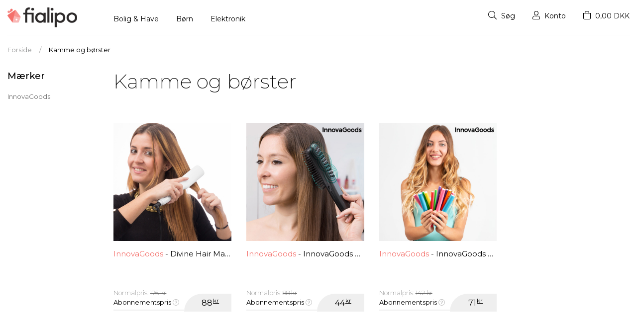

--- FILE ---
content_type: text/html; charset=UTF-8
request_url: https://fialipo.dk/collections/kamme-og-boerster
body_size: 111558
content:
<!doctype html>
<html lang="en">
  <head>
    <meta charset="utf-8">
    <meta name="viewport" content="width=device-width, initial-scale=1, shrink-to-fit=no">
    <meta name="description" content="Hos Fialipo får du som abonnent adgang til de bedste priser på tusindevis af produkter">
    <title>Kamme og børster | Find alle produkter indenfor denne kategori hos Fialipo</title>
	
	    <link rel="canonical" href="https://fialipo.dk/collections/kamme-og-boerster">
	    <!-- Bootstrap core CSS -->
<link rel="stylesheet" href="https://stackpath.bootstrapcdn.com/bootstrap/4.3.1/css/bootstrap.min.css" integrity="sha384-ggOyR0iXCbMQv3Xipma34MD+dH/1fQ784/j6cY/iJTQUOhcWr7x9JvoRxT2MZw1T" crossorigin="anonymous">
	
	<link href="https://fonts.googleapis.com/css?family=Montserrat:200,300,400,500,600,700,800" rel="stylesheet">
	<link rel="stylesheet" href="https://pro.fontawesome.com/releases/v5.7.2/css/all.css" integrity="sha384-6jHF7Z3XI3fF4XZixAuSu0gGKrXwoX/w3uFPxC56OtjChio7wtTGJWRW53Nhx6Ev" crossorigin="anonymous">
	
	<link rel="stylesheet" href="https://fialipo.dk/assets/css/custom.css?time?1768712593" />
	
	
	<link rel="shortcut icon" type="image/png" href="https://fialipo.dk/assets/images/16x16.png"/>

	
	<!-- Global site tag (gtag.js) - Google Analytics -->
<script async src="https://www.googletagmanager.com/gtag/js?id=UA-135755285-1"></script>
<script>
  window.dataLayer = window.dataLayer || [];
  function gtag(){dataLayer.push(arguments);}
  gtag('js', new Date());

  gtag('config', 'UA-135755285-1');
</script>
<script>
  (function (w,i,d,g,e,t,s) {w[d] = w[d]||[];t= i.createElement(g);
    t.async=1;t.src=e;s=i.getElementsByTagName(g)[0];s.parentNode.insertBefore(t, s);
  })(window, document, '_gscq','script','//widgets.getsitecontrol.com/193423/script.js');
</script>
	
<script>

!function(f,b,e,v,n,t,s)

{if(f.fbq)return;n=f.fbq=function(){n.callMethod?

n.callMethod.apply(n,arguments):n.queue.push(arguments)};

if(!f._fbq)f._fbq=n;n.push=n;n.loaded=!0;n.version='2.0';

n.queue=[];t=b.createElement(e);t.async=!0;

t.src=v;s=b.getElementsByTagName(e)[0];

s.parentNode.insertBefore(t,s)}(window,document,'script',

'https://connect.facebook.net/en_US/fbevents.js');


fbq('init', '1444876082346467'); 

fbq('track', 'PageView');

</script>

<noscript>

<img height="1" width="1" 

src="https://www.facebook.com/tr?id=1444876082346467&ev=PageView

&noscript=1"/>

</noscript>
  </head>
  <body>
  
     <div class="modal modal-center" id="popup" tabindex="-1" role="dialog">
	  <div class="modal-dialog modal-dialog-center" role="document">
	    <div class="modal-content">
	      <div class="modal-body">
	        
	        <div class="row" style="padding: 20px">
		        <div class="col-md-12" style="margin-top: 15px; margin-bottom: 15px">
			        <center>
			        <img src="https://fialipo.dk/assets/images/fialipo_logo.png" width="140px" />
			        </center>
		        </div>
		        <div class="col-md-12">
			        <div class="popcontent text-center">
				        <h4>WEBSHOPPENS FIALIPO-PRISER ER KUN FOR ABONNENTER – ABONNEMENTET KOSTER <span class="price">139 KR/MD</span></h4>
				        <p>Opsiges abonnementet ikke inden for den første måned fortsætter abonnementet automatisk til 139 kr./md., men det kan altid opsiges til udgangen af en måned.<br />
<br />
De første 14 dage er gratis.
<br /><br />
Læs mere om abonnementet <a href="/pages/subscription_conditions">her</a>.</p>
				        
				        <a href="#" style="color: #fff; font-size: 17px; text-decoration: none;" class="setAgreeCookie" data-timestamp="1768712593">
					        <div style="background: #87ad4f; margin-top: 15px; border-radius: 5px; padding: 15px 0px; text-align: center; color: #fff">Det er forstået</div>
				        </a>
			        </div>
		        </div>
	        </div>
	        
	      </div>
	    </div>
	  </div>
	</div>
	
    <header>
		<div class="container">
			 
			 <div class="row">
				 
				 <div class="col-md-2">
					 
				      <a href="https://fialipo.dk/" class="navbar-brand">
				        <img src="https://fialipo.dk/assets/images/fialipo_logo.png" width="140px" />
				      </a>
				 </div>
				 
				 <div class="col-md-4 top-icon-info-mobile d-sm-none">
				 	<ul>
					 	<li><a href="https://fialipo.dk/search"><i class="fal fa-search"></i> </a></li>
					 	<li><a href="https://fialipo.dk/user/profile"><i class="fal fa-user"></i></a></li>
					 	<li><a href="https://fialipo.dk/checkout/cart"><i class="fal fa-shopping-bag"></i> 0,00 DKK</a></li>
					 	<li><a href="#" class="open-sidemenu"><i class="fal fa-bars"></i></a></li>
				 	</ul>
				 </div>
				 
				 <div class="col-md-6 menu d-none d-sm-block">
				 	
				 	<ul class="navbar-nav mr-auto">
				      			          <li class="nav-item active">
			            <a class="nav-link smegam" data-id="737" href="https://fialipo.dk/collections/bolig-og-have">Bolig & Have</a>
			          </li>
			          			          <li class="nav-item active">
			            <a class="nav-link smegam" data-id="735" href="https://fialipo.dk/collections/born">Børn</a>
			          </li>
			          			          <li class="nav-item active">
			            <a class="nav-link smegam" data-id="736" href="https://fialipo.dk/collections/elektronik">Elektronik</a>
			          </li>
			          			        </ul>
				 	
				 </div>
				 
				 <div class="col-md-4 top-icon-info">
					 <ul class="d-none d-sm-block">
					 	<li><a href="https://fialipo.dk/search"><i class="fal fa-search"></i> Søg</a></li>
					 	<li><a href="https://fialipo.dk/user/profile"><i class="fal fa-user"></i> Konto</a></li>
					 	<li><a href="https://fialipo.dk/checkout/cart">
						 							 	<i class="fal fa-shopping-bag"></i> 0,00 DKK						 							</a></li>
				 	</ul>
				 </div>
			 </div>
		</div>
	</header>
	
	<div class="side-menu d-sm-none">
		
		<div class="menu">
			<ul class="navbar-nav mobile-nav mr-auto">
		      	          <li class="nav-item active">
	            <a class="opensub" data-id="737" href="https://fialipo.dk/collections/bolig-og-have">Bolig & Have</a>
	          </li>
	          	          <li class="nav-item active">
	            <a class="opensub" data-id="735" href="https://fialipo.dk/collections/born">Børn</a>
	          </li>
	          	          <li class="nav-item active">
	            <a class="opensub" data-id="736" href="https://fialipo.dk/collections/elektronik">Elektronik</a>
	          </li>
	          	        </ul>
	        
	        		    <div class="cat-m-sub cat-m-sub-737" style="display: none">
			    <a href="#"><div class="goback-menu">Gå tilbage</div></a>
			    <div class="row">
			    			    <div class="col-md-2dot4">
				    <div class="tophead-sub">
					    <a href="https://fialipo.dk/collections/bagningdesserter" style="color: #2e2e2e">Bagning/Desserter</a>
					</div>  
				    					<ul class="s">
									    <li>
				    	<a href="https://fialipo.dk/collections/dekorasjon-tilbehoer-og-formning" style="color: #2e2e2e">Dekorasjon, tilbehør og formning</a>
				    </li>
				    				    <li>
				    	<a href="https://fialipo.dk/collections/fontaener-og-fondue" style="color: #2e2e2e">Fontæner og fondue</a>
				    </li>
				    				    <li>
				    	<a href="https://fialipo.dk/collections/floedeis-og-yoghurtmaskiner" style="color: #2e2e2e">Flødeis og yoghurtmaskiner</a>
				    </li>
				    				    <li>
				    	<a href="https://fialipo.dk/collections/pandekager-og-vaffeljern" style="color: #2e2e2e">Pandekager og vaffeljern</a>
				    </li>
				    					</ul>
								    </div>
			    			    <div class="col-md-2dot4">
				    <div class="tophead-sub">
					    <a href="https://fialipo.dk/collections/gourmet-koekken" style="color: #2e2e2e">Gourmet Køkken</a>
					</div>  
				    					<ul class="s">
									    <li>
				    	<a href="https://fialipo.dk/collections/smaa-elektriske-apparater" style="color: #2e2e2e">Små Elektriske Apparater</a>
				    </li>
				    				    <li>
				    	<a href="https://fialipo.dk/collections/koekkenudstyr" style="color: #2e2e2e">Køkkenudstyr</a>
				    </li>
				    				    <li>
				    	<a href="https://fialipo.dk/collections/koekkentilbehoer-koekkenredskaber" style="color: #2e2e2e">Køkkentilbehør Køkkenredskaber</a>
				    </li>
				    				    <li>
				    	<a href="https://fialipo.dk/collections/bagningdesserter" style="color: #2e2e2e">Bagning/Desserter</a>
				    </li>
				    				    <li>
				    	<a href="https://fialipo.dk/collections/gourmet" style="color: #2e2e2e">Gourmet</a>
				    </li>
				    				    <li>
				    	<a href="https://fialipo.dk/collections/vin-reoler-og-tilbehoer" style="color: #2e2e2e">Vin reoler og tilbehør</a>
				    </li>
				    				    <li>
				    	<a href="https://fialipo.dk/collections/sprit-og-tilbehoer" style="color: #2e2e2e">Sprit Og Tilbehør</a>
				    </li>
				    				    <li>
				    	<a href="https://fialipo.dk/collections/vinhylder" style="color: #2e2e2e">Vinhylder</a>
				    </li>
				    				    <li>
				    	<a href="https://fialipo.dk/collections/speciel-samlinger" style="color: #2e2e2e">Speciel Samlinger</a>
				    </li>
				    				    <li>
				    	<a href="https://fialipo.dk/collections/koekkenredskaber" style="color: #2e2e2e">Køkkenredskaber</a>
				    </li>
				    					</ul>
								    </div>
			    			    <div class="col-md-2dot4">
				    <div class="tophead-sub">
					    <a href="https://fialipo.dk/collections/have-og-terrasse" style="color: #2e2e2e">Have og Terrasse</a>
					</div>  
				    					<ul class="s">
									    <li>
				    	<a href="https://fialipo.dk/collections/grill" style="color: #2e2e2e">Grill</a>
				    </li>
				    				    <li>
				    	<a href="https://fialipo.dk/collections/dekoration-belysning-og-moebler" style="color: #2e2e2e">Dekoration, belysning og møbler</a>
				    </li>
				    				    <li>
				    	<a href="https://fialipo.dk/collections/insektrepellere" style="color: #2e2e2e">Insektrepellere</a>
				    </li>
				    				    <li>
				    	<a href="https://fialipo.dk/collections/vandslanger-og-sprinklere" style="color: #2e2e2e">Vandslanger og sprinklere</a>
				    </li>
				    				    <li>
				    	<a href="https://fialipo.dk/collections/belysning-og-undendoersindretning" style="color: #2e2e2e">Belysning og undendørsindretning</a>
				    </li>
				    				    <li>
				    	<a href="https://fialipo.dk/collections/havearbejde" style="color: #2e2e2e">Havearbejde</a>
				    </li>
				    					</ul>
								    </div>
			    			    <div class="col-md-2dot4">
				    <div class="tophead-sub">
					    <a href="https://fialipo.dk/collections/hjem-have" style="color: #2e2e2e">Hjem Have</a>
					</div>  
				    					<ul class="s">
									    <li>
				    	<a href="https://fialipo.dk/collections/indretning-og-belysning" style="color: #2e2e2e">Indretning og Belysning</a>
				    </li>
				    				    <li>
				    	<a href="https://fialipo.dk/collections/badevaerelse" style="color: #2e2e2e">Badeværelse</a>
				    </li>
				    				    <li>
				    	<a href="https://fialipo.dk/collections/have-og-terrasse" style="color: #2e2e2e">Have og Terrasse</a>
				    </li>
				    				    <li>
				    	<a href="https://fialipo.dk/collections/kaeledyr" style="color: #2e2e2e">Kæledyr</a>
				    </li>
				    				    <li>
				    	<a href="https://fialipo.dk/collections/opvarmning-og-klimaanlaeg" style="color: #2e2e2e">Opvarmning og Klimaanlæg</a>
				    </li>
				    				    <li>
				    	<a href="https://fialipo.dk/collections/rengoering-stoevsugning-og-strygning" style="color: #2e2e2e">Rengøring, Støvsugning og Strygning</a>
				    </li>
				    				    <li>
				    	<a href="https://fialipo.dk/collections/vaertoej-og-tilbehoer" style="color: #2e2e2e">vaertøj og tilbehør</a>
				    </li>
				    				    <li>
				    	<a href="https://fialipo.dk/collections/hjemsikkerhed" style="color: #2e2e2e">Hjemsikkerhed</a>
				    </li>
				    				    <li>
				    	<a href="https://fialipo.dk/collections/tekstiler-til-hjemmet" style="color: #2e2e2e">Tekstiler til hjemmet</a>
				    </li>
				    				    <li>
				    	<a href="https://fialipo.dk/collections/moebler" style="color: #2e2e2e">Møbler</a>
				    </li>
				    				    <li>
				    	<a href="https://fialipo.dk/collections/smaaopbevaring" style="color: #2e2e2e">Småopbevaring</a>
				    </li>
				    				    <li>
				    	<a href="https://fialipo.dk/collections/eksklusiv-samlinger" style="color: #2e2e2e">Eksklusiv Samlinger</a>
				    </li>
				    				    <li>
				    	<a href="https://fialipo.dk/collections/afslapning" style="color: #2e2e2e">Afslapning</a>
				    </li>
				    					</ul>
								    </div>
			    			    <div class="col-md-2dot4">
				    <div class="tophead-sub">
					    <a href="https://fialipo.dk/collections/indretning-og-belysning" style="color: #2e2e2e">Indretning og Belysning</a>
					</div>  
				    					<ul class="s">
									    <li>
				    	<a href="https://fialipo.dk/collections/billeder-og-plakater" style="color: #2e2e2e">Billeder og plakater</a>
				    </li>
				    				    <li>
				    	<a href="https://fialipo.dk/collections/fotorammer-og-billedeholdere" style="color: #2e2e2e">Fotorammer og billedeholdere</a>
				    </li>
				    				    <li>
				    	<a href="https://fialipo.dk/collections/vaeg-og-bordure" style="color: #2e2e2e">Væg og bordure</a>
				    </li>
				    				    <li>
				    	<a href="https://fialipo.dk/collections/lightere-askebaegre-og-cigaretetuier" style="color: #2e2e2e">Lightere, askebægre og cigaretetuier</a>
				    </li>
				    				    <li>
				    	<a href="https://fialipo.dk/collections/andre-indretningsartikler" style="color: #2e2e2e">Andre indretningsartikler</a>
				    </li>
				    				    <li>
				    	<a href="https://fialipo.dk/collections/solenergi-belysning" style="color: #2e2e2e">Solenergi belysning</a>
				    </li>
				    				    <li>
				    	<a href="https://fialipo.dk/collections/led-belysning" style="color: #2e2e2e">Led-belysning</a>
				    </li>
				    				    <li>
				    	<a href="https://fialipo.dk/collections/stereoanlaeg" style="color: #2e2e2e">Stereoanlæg</a>
				    </li>
				    				    <li>
				    	<a href="https://fialipo.dk/collections/spareboesser" style="color: #2e2e2e">Sparebøsser</a>
				    </li>
				    				    <li>
				    	<a href="https://fialipo.dk/collections/spejle" style="color: #2e2e2e">Spejle</a>
				    </li>
				    				    <li>
				    	<a href="https://fialipo.dk/collections/bordpynt-og-vaser" style="color: #2e2e2e">Bordpynt og vaser</a>
				    </li>
				    				    <li>
				    	<a href="https://fialipo.dk/collections/stearinlys-og-lysestager" style="color: #2e2e2e">Stearinlys og lysestager</a>
				    </li>
				    				    <li>
				    	<a href="https://fialipo.dk/collections/paraplystativer-og-magasinholdere" style="color: #2e2e2e">Paraplystativer og magasinholdere</a>
				    </li>
				    				    <li>
				    	<a href="https://fialipo.dk/collections/smykkeskrin-og-keramiske-krukker" style="color: #2e2e2e">Smykkeskrin og keramiske krukker</a>
				    </li>
				    				    <li>
				    	<a href="https://fialipo.dk/collections/lamper" style="color: #2e2e2e">Lamper</a>
				    </li>
				    				    <li>
				    	<a href="https://fialipo.dk/collections/grammofoner" style="color: #2e2e2e">Grammofoner</a>
				    </li>
				    				    <li>
				    	<a href="https://fialipo.dk/collections/doerstoppere" style="color: #2e2e2e">Dørstoppere</a>
				    </li>
				    				    <li>
				    	<a href="https://fialipo.dk/collections/paerer" style="color: #2e2e2e">Pærer</a>
				    </li>
				    				    <li>
				    	<a href="https://fialipo.dk/collections/juledekorationer" style="color: #2e2e2e">Juledekorationer</a>
				    </li>
				    					</ul>
								    </div>
			    			    <div class="col-md-2dot4">
				    <div class="tophead-sub">
					    <a href="https://fialipo.dk/collections/rengoering-stoevsugning-og-strygning" style="color: #2e2e2e">Rengøring, Støvsugning og Strygning</a>
					</div>  
				    					<ul class="s">
									    <li>
				    	<a href="https://fialipo.dk/collections/damprengoering" style="color: #2e2e2e">Damprengøring</a>
				    </li>
				    				    <li>
				    	<a href="https://fialipo.dk/collections/mopper-og-koste" style="color: #2e2e2e">Mopper og koste</a>
				    </li>
				    				    <li>
				    	<a href="https://fialipo.dk/collections/stoevsugere-og-rengoeringrobotter" style="color: #2e2e2e">Støvsugere og rengøringrobotter</a>
				    </li>
				    				    <li>
				    	<a href="https://fialipo.dk/collections/toerretumblere-strygejern-og-toerrestativer" style="color: #2e2e2e">Tørretumblere, strygejern og tørrestativer</a>
				    </li>
				    				    <li>
				    	<a href="https://fialipo.dk/collections/symaskiner" style="color: #2e2e2e">Symaskiner</a>
				    </li>
				    				    <li>
				    	<a href="https://fialipo.dk/collections/andre-rengoeringsmidler" style="color: #2e2e2e">Andre rengøringsmidler</a>
				    </li>
				    				    <li>
				    	<a href="https://fialipo.dk/collections/luftrensere" style="color: #2e2e2e">Luftrensere</a>
				    </li>
				    					</ul>
								    </div>
			    			    <div class="col-md-2dot4">
				    <div class="tophead-sub">
					    <a href="https://fialipo.dk/collections/hjem-have" style="color: #2e2e2e">Hjem Have</a>
					</div>  
				    			    </div>
			    			    </div>
		    </div>		   
					    <div class="cat-m-sub cat-m-sub-735" style="display: none">
			    <a href="#"><div class="goback-menu">Gå tilbage</div></a>
			    <div class="row">
			    			    <div class="col-md-2dot4">
				    <div class="tophead-sub">
					    <a href="https://fialipo.dk/collections/babyer-og-boern" style="color: #2e2e2e">Babyer og Børn</a>
					</div>  
				    					<ul class="s">
									    <li>
				    	<a href="https://fialipo.dk/collections/boerns-bordservice" style="color: #2e2e2e">Børns bordservice</a>
				    </li>
				    				    <li>
				    	<a href="https://fialipo.dk/collections/badetid" style="color: #2e2e2e">Badetid</a>
				    </li>
				    				    <li>
				    	<a href="https://fialipo.dk/collections/sengetid" style="color: #2e2e2e">Sengetid</a>
				    </li>
				    				    <li>
				    	<a href="https://fialipo.dk/collections/afslapning-og-sjov" style="color: #2e2e2e">Afslapning og sjov</a>
				    </li>
				    				    <li>
				    	<a href="https://fialipo.dk/collections/hjemsikkerhed" style="color: #2e2e2e">Hjemsikkerhed</a>
				    </li>
				    				    <li>
				    	<a href="https://fialipo.dk/collections/rejser-og-ture" style="color: #2e2e2e">Rejser og ture</a>
				    </li>
				    				    <li>
				    	<a href="https://fialipo.dk/collections/paraplyer-hatte-til-boern" style="color: #2e2e2e">Paraplyer  Hatte til børn</a>
				    </li>
				    				    <li>
				    	<a href="https://fialipo.dk/collections/indretning" style="color: #2e2e2e">Indretning</a>
				    </li>
				    				    <li>
				    	<a href="https://fialipo.dk/collections/toej-og-sko-til-boern" style="color: #2e2e2e">Tøj og sko til børn</a>
				    </li>
				    				    <li>
				    	<a href="https://fialipo.dk/collections/sutter-og-tilbehoer" style="color: #2e2e2e">Sutter & tilbehør</a>
				    </li>
				    				    <li>
				    	<a href="https://fialipo.dk/collections/aktivitetslegetoej" style="color: #2e2e2e">Aktivitetslegetøj</a>
				    </li>
				    					</ul>
								    </div>
			    			    <div class="col-md-2dot4">
				    <div class="tophead-sub">
					    <a href="https://fialipo.dk/collections/kostumer" style="color: #2e2e2e">Kostumer</a>
					</div>  
				    					<ul class="s">
									    <li>
				    	<a href="https://fialipo.dk/collections/dyr" style="color: #2e2e2e">Dyr</a>
				    </li>
				    				    <li>
				    	<a href="https://fialipo.dk/collections/sangere-og-musik" style="color: #2e2e2e">Sangere og musik</a>
				    </li>
				    				    <li>
				    	<a href="https://fialipo.dk/collections/hulemaend" style="color: #2e2e2e">Hulemænd</a>
				    </li>
				    				    <li>
				    	<a href="https://fialipo.dk/collections/mad-og-drikkevarer" style="color: #2e2e2e">Mad og Drikkevarer</a>
				    </li>
				    				    <li>
				    	<a href="https://fialipo.dk/collections/kulturer-og-traditioner" style="color: #2e2e2e">Kulturer og traditioner</a>
				    </li>
				    				    <li>
				    	<a href="https://fialipo.dk/collections/50er-60er-70er-80er" style="color: #2e2e2e">50'er, 60'er, 70'er, 80'er</a>
				    </li>
				    				    <li>
				    	<a href="https://fialipo.dk/collections/tegneserier" style="color: #2e2e2e">Tegneserier</a>
				    </li>
				    				    <li>
				    	<a href="https://fialipo.dk/collections/disney" style="color: #2e2e2e">Disney</a>
				    </li>
				    				    <li>
				    	<a href="https://fialipo.dk/collections/fnatasi" style="color: #2e2e2e">Fnatasi</a>
				    </li>
				    				    <li>
				    	<a href="https://fialipo.dk/collections/halloween" style="color: #2e2e2e">Halloween</a>
				    </li>
				    				    <li>
				    	<a href="https://fialipo.dk/collections/middelalder" style="color: #2e2e2e">Middelalder</a>
				    </li>
				    				    <li>
				    	<a href="https://fialipo.dk/collections/jul" style="color: #2e2e2e">Jul</a>
				    </li>
				    				    <li>
				    	<a href="https://fialipo.dk/collections/original-og-sjov" style="color: #2e2e2e">Original og sjov</a>
				    </li>
				    				    <li>
				    	<a href="https://fialipo.dk/collections/klovne" style="color: #2e2e2e">Klovne</a>
				    </li>
				    				    <li>
				    	<a href="https://fialipo.dk/collections/film-og-serier" style="color: #2e2e2e">Film og serier</a>
				    </li>
				    				    <li>
				    	<a href="https://fialipo.dk/collections/pirater" style="color: #2e2e2e">Pirater</a>
				    </li>
				    				    <li>
				    	<a href="https://fialipo.dk/collections/konger-og-prinsesser" style="color: #2e2e2e">Konger og prinsesser</a>
				    </li>
				    				    <li>
				    	<a href="https://fialipo.dk/collections/jobs" style="color: #2e2e2e">Jobs</a>
				    </li>
				    				    <li>
				    	<a href="https://fialipo.dk/collections/religion" style="color: #2e2e2e">Religion</a>
				    </li>
				    				    <li>
				    	<a href="https://fialipo.dk/collections/sexede" style="color: #2e2e2e">Sexede</a>
				    </li>
				    				    <li>
				    	<a href="https://fialipo.dk/collections/superhelte-og-videospil" style="color: #2e2e2e">Superhelte og videospil</a>
				    </li>
				    				    <li>
				    	<a href="https://fialipo.dk/collections/parykker-og-hatte" style="color: #2e2e2e">Parykker og hatte</a>
				    </li>
				    				    <li>
				    	<a href="https://fialipo.dk/collections/masker" style="color: #2e2e2e">Masker</a>
				    </li>
				    				    <li>
				    	<a href="https://fialipo.dk/collections/makeup" style="color: #2e2e2e">Makeup</a>
				    </li>
				    				    <li>
				    	<a href="https://fialipo.dk/collections/festartikler" style="color: #2e2e2e">Festartikler</a>
				    </li>
				    				    <li>
				    	<a href="https://fialipo.dk/collections/kostumetilbehoer" style="color: #2e2e2e">Kostumetilbehør</a>
				    </li>
				    				    <li>
				    	<a href="https://fialipo.dk/collections/udklaedningstoej-til-boern" style="color: #2e2e2e">Udklædningstøj til børn</a>
				    </li>
				    					</ul>
								    </div>
			    			    <div class="col-md-2dot4">
				    <div class="tophead-sub">
					    <a href="https://fialipo.dk/collections/legetoej-og-spil" style="color: #2e2e2e">Legetøj og Spil</a>
					</div>  
				    					<ul class="s">
									    <li>
				    	<a href="https://fialipo.dk/collections/legetoej-til-babyer" style="color: #2e2e2e">Legetøj til babyer</a>
				    </li>
				    				    <li>
				    	<a href="https://fialipo.dk/collections/braetspil-til-boern" style="color: #2e2e2e">Brætspil til børn</a>
				    </li>
				    				    <li>
				    	<a href="https://fialipo.dk/collections/paedagogiske-spil" style="color: #2e2e2e">Pædagogiske spil</a>
				    </li>
				    				    <li>
				    	<a href="https://fialipo.dk/collections/puslespil-og-konstruktioner" style="color: #2e2e2e">Puslespil og konstruktioner</a>
				    </li>
				    				    <li>
				    	<a href="https://fialipo.dk/collections/dukker-og-bamser-og-sjov" style="color: #2e2e2e">Dukker og bamser og sjov</a>
				    </li>
				    				    <li>
				    	<a href="https://fialipo.dk/collections/spille-paa-at-blive-voksen" style="color: #2e2e2e">Spille på at blive voksen</a>
				    </li>
				    				    <li>
				    	<a href="https://fialipo.dk/collections/udendoersspil" style="color: #2e2e2e">Udendørsspil</a>
				    </li>
				    				    <li>
				    	<a href="https://fialipo.dk/collections/koeretoejer-kredsloeb-og-radiostyring" style="color: #2e2e2e">Køretøjer, kredsløb og radiostyring</a>
				    </li>
				    				    <li>
				    	<a href="https://fialipo.dk/collections/scootere-og-trehjulede-cykler" style="color: #2e2e2e">Scootere og trehjulede cykler</a>
				    </li>
				    				    <li>
				    	<a href="https://fialipo.dk/collections/andet-legetoej" style="color: #2e2e2e">Andet legetøj</a>
				    </li>
				    					</ul>
								    </div>
			    			    <div class="col-md-2dot4">
				    <div class="tophead-sub">
					    <a href="https://fialipo.dk/collections/skoleartikler" style="color: #2e2e2e">Skoleartikler</a>
					</div>  
				    					<ul class="s">
									    <li>
				    	<a href="https://fialipo.dk/collections/skolerygsaekke" style="color: #2e2e2e">Skolerygsække</a>
				    </li>
				    				    <li>
				    	<a href="https://fialipo.dk/collections/penalhuse" style="color: #2e2e2e">Penalhuse</a>
				    </li>
				    				    <li>
				    	<a href="https://fialipo.dk/collections/anden-skoleartikler" style="color: #2e2e2e">Anden skoleartikler</a>
				    </li>
				    					</ul>
								    </div>
			    			    </div>
		    </div>		   
					    <div class="cat-m-sub cat-m-sub-736" style="display: none">
			    <a href="#"><div class="goback-menu">Gå tilbage</div></a>
			    <div class="row">
			    			    <div class="col-md-2dot4">
				    <div class="tophead-sub">
					    <a href="https://fialipo.dk/collections/computere-elektronik" style="color: #2e2e2e">Computere Elektronik</a>
					</div>  
				    					<ul class="s">
									    <li>
				    	<a href="https://fialipo.dk/collections/elektronik-gaming" style="color: #2e2e2e">Elektronik Gaming</a>
				    </li>
				    				    <li>
				    	<a href="https://fialipo.dk/collections/elektronik-gps-og-bil" style="color: #2e2e2e">Elektronik GPS og Bil</a>
				    </li>
				    				    <li>
				    	<a href="https://fialipo.dk/collections/elektronik-fjernsyn" style="color: #2e2e2e">Elektronik Fjernsyn</a>
				    </li>
				    				    <li>
				    	<a href="https://fialipo.dk/collections/elektronik-foto-og-video" style="color: #2e2e2e">Elektronik Foto og video</a>
				    </li>
				    				    <li>
				    	<a href="https://fialipo.dk/collections/elektronik-batterier" style="color: #2e2e2e">Elektronik Batterier</a>
				    </li>
				    				    <li>
				    	<a href="https://fialipo.dk/collections/elektronik-telefoner-tablets" style="color: #2e2e2e">Elektronik Telefoner & Tablets</a>
				    </li>
				    				    <li>
				    	<a href="https://fialipo.dk/collections/computere-ekstra-udstyr" style="color: #2e2e2e">Computere Ekstra udstyr</a>
				    </li>
				    				    <li>
				    	<a href="https://fialipo.dk/collections/computere-pcere" style="color: #2e2e2e">Computere PCere</a>
				    </li>
				    				    <li>
				    	<a href="https://fialipo.dk/collections/computere-netvaerk-og-komponenter" style="color: #2e2e2e">Computere Netværk og komponenter</a>
				    </li>
				    				    <li>
				    	<a href="https://fialipo.dk/collections/computere-kabler-og-adaptere" style="color: #2e2e2e">Computere Kabler og adaptere</a>
				    </li>
				    				    <li>
				    	<a href="https://fialipo.dk/collections/computere-gaming" style="color: #2e2e2e">Computere Gaming</a>
				    </li>
				    				    <li>
				    	<a href="https://fialipo.dk/collections/elektronik-lyd" style="color: #2e2e2e">Elektronik Lyd</a>
				    </li>
				    					</ul>
								    </div>
			    			    <div class="col-md-2dot4">
				    <div class="tophead-sub">
					    <a href="https://fialipo.dk/collections/computere-gaming" style="color: #2e2e2e">Computere Gaming</a>
					</div>  
				    					<ul class="s">
									    <li>
				    	<a href="https://fialipo.dk/collections/hovedtelefoner-til-gaming" style="color: #2e2e2e">Hovedtelefoner til Gaming</a>
				    </li>
				    				    <li>
				    	<a href="https://fialipo.dk/collections/gamepad" style="color: #2e2e2e">Gamepad</a>
				    </li>
				    				    <li>
				    	<a href="https://fialipo.dk/collections/bundkort-til-gaming" style="color: #2e2e2e">Bundkort til Gaming</a>
				    </li>
				    				    <li>
				    	<a href="https://fialipo.dk/collections/gamingopladere" style="color: #2e2e2e">Gamingopladere</a>
				    </li>
				    				    <li>
				    	<a href="https://fialipo.dk/collections/stroemkabler-til-gaming" style="color: #2e2e2e">Strømkabler til Gaming</a>
				    </li>
				    				    <li>
				    	<a href="https://fialipo.dk/collections/mus-og-musemaatter-til-gaming" style="color: #2e2e2e">Mus og musemåtter til Gaming</a>
				    </li>
				    				    <li>
				    	<a href="https://fialipo.dk/collections/ventilation-til-gaming" style="color: #2e2e2e">Ventilation til Gaming</a>
				    </li>
				    				    <li>
				    	<a href="https://fialipo.dk/collections/taarne-og-kabinetter-til-gaming" style="color: #2e2e2e">Tårne og kabinetter til Gaming</a>
				    </li>
				    				    <li>
				    	<a href="https://fialipo.dk/collections/lydkort-til-gaming" style="color: #2e2e2e">Lydkort til Gaming</a>
				    </li>
				    				    <li>
				    	<a href="https://fialipo.dk/collections/all-in-one-gaming" style="color: #2e2e2e">All in One Gaming</a>
				    </li>
				    				    <li>
				    	<a href="https://fialipo.dk/collections/gamingtilbehoer" style="color: #2e2e2e">Gamingtilbehør</a>
				    </li>
				    				    <li>
				    	<a href="https://fialipo.dk/collections/gaming-hoejttalere" style="color: #2e2e2e">Gaming højttalere</a>
				    </li>
				    				    <li>
				    	<a href="https://fialipo.dk/collections/gaming-tastaturer" style="color: #2e2e2e">Gaming Tastaturer</a>
				    </li>
				    				    <li>
				    	<a href="https://fialipo.dk/collections/gaming-grafikkort" style="color: #2e2e2e">Gaming Grafikkort</a>
				    </li>
				    				    <li>
				    	<a href="https://fialipo.dk/collections/baerbare-computere-til-gaming" style="color: #2e2e2e">Bærbare computere til Gaming</a>
				    </li>
				    				    <li>
				    	<a href="https://fialipo.dk/collections/desktop-gaming-pc" style="color: #2e2e2e">Desktop Gaming PC</a>
				    </li>
				    					</ul>
								    </div>
			    			    <div class="col-md-2dot4">
				    <div class="tophead-sub">
					    <a href="https://fialipo.dk/collections/elektronik-fjernsyn" style="color: #2e2e2e">Elektronik Fjernsyn</a>
					</div>  
				    					<ul class="s">
									    <li>
				    	<a href="https://fialipo.dk/collections/smart-tv-og-tv" style="color: #2e2e2e">Smart-tv og tv</a>
				    </li>
				    				    <li>
				    	<a href="https://fialipo.dk/collections/dvd-afspillere-og-optagere-blu-ray" style="color: #2e2e2e">DVD-afspillere og optagere / Blu-Ray</a>
				    </li>
				    				    <li>
				    	<a href="https://fialipo.dk/collections/lyd-og-videokabler" style="color: #2e2e2e">Lyd- og videokabler</a>
				    </li>
				    				    <li>
				    	<a href="https://fialipo.dk/collections/streaming-tv" style="color: #2e2e2e">Streaming TV</a>
				    </li>
				    				    <li>
				    	<a href="https://fialipo.dk/collections/dtt-og-satellittunere" style="color: #2e2e2e">DTT og satellittunere</a>
				    </li>
				    				    <li>
				    	<a href="https://fialipo.dk/collections/fjernbetjeninger" style="color: #2e2e2e">Fjernbetjeninger</a>
				    </li>
				    				    <li>
				    	<a href="https://fialipo.dk/collections/tv-understel" style="color: #2e2e2e">TV-understel</a>
				    </li>
				    				    <li>
				    	<a href="https://fialipo.dk/collections/hjemmebiograf" style="color: #2e2e2e">Hjemmebiograf</a>
				    </li>
				    				    <li>
				    	<a href="https://fialipo.dk/collections/tv-moebler" style="color: #2e2e2e">TV-møbler</a>
				    </li>
				    				    <li>
				    	<a href="https://fialipo.dk/collections/dvd" style="color: #2e2e2e">DVD</a>
				    </li>
				    					</ul>
								    </div>
			    			    <div class="col-md-2dot4">
				    <div class="tophead-sub">
					    <a href="https://fialipo.dk/collections/elektronik-foto-og-video" style="color: #2e2e2e">Elektronik Foto og video</a>
					</div>  
				    					<ul class="s">
									    <li>
				    	<a href="https://fialipo.dk/collections/sportskameraer" style="color: #2e2e2e">Sportskameraer</a>
				    </li>
				    				    <li>
				    	<a href="https://fialipo.dk/collections/videokameraer" style="color: #2e2e2e">Videokameraer</a>
				    </li>
				    				    <li>
				    	<a href="https://fialipo.dk/collections/kompakte-kameraer" style="color: #2e2e2e">Kompakte kameraer</a>
				    </li>
				    				    <li>
				    	<a href="https://fialipo.dk/collections/spejlreflekskameraer" style="color: #2e2e2e">Spejlreflekskameraer</a>
				    </li>
				    				    <li>
				    	<a href="https://fialipo.dk/collections/tilbehoer-til-kameraer-og-videokameraer" style="color: #2e2e2e">Tilbehør til kameraer og videokameraer</a>
				    </li>
				    					</ul>
								    </div>
			    			    <div class="col-md-2dot4">
				    <div class="tophead-sub">
					    <a href="https://fialipo.dk/collections/elektronik-telefoner-tablets" style="color: #2e2e2e">Elektronik Telefoner & Tablets</a>
					</div>  
				    					<ul class="s">
									    <li>
				    	<a href="https://fialipo.dk/collections/mobiltelefoner" style="color: #2e2e2e">Mobiltelefoner</a>
				    </li>
				    				    <li>
				    	<a href="https://fialipo.dk/collections/fastnet-og-ip" style="color: #2e2e2e">Fastnet og IP</a>
				    </li>
				    				    <li>
				    	<a href="https://fialipo.dk/collections/tilbehoer-til-mobiltelefoner" style="color: #2e2e2e">Tilbehør til mobiltelefoner</a>
				    </li>
				    				    <li>
				    	<a href="https://fialipo.dk/collections/opladere-og-usb-kabler" style="color: #2e2e2e">Opladere og USB-kabler</a>
				    </li>
				    				    <li>
				    	<a href="https://fialipo.dk/collections/selfiestaenger" style="color: #2e2e2e">Selfiestænger</a>
				    </li>
				    				    <li>
				    	<a href="https://fialipo.dk/collections/power-bank" style="color: #2e2e2e">Power bank</a>
				    </li>
				    				    <li>
				    	<a href="https://fialipo.dk/collections/tilbehoer-til-mobiltelefoner-og-tablets" style="color: #2e2e2e">Tilbehør til mobiltelefoner og tablets</a>
				    </li>
				    				    <li>
				    	<a href="https://fialipo.dk/collections/tablets" style="color: #2e2e2e">Tablets</a>
				    </li>
				    				    <li>
				    	<a href="https://fialipo.dk/collections/smartwatches" style="color: #2e2e2e">Smartwatches</a>
				    </li>
				    				    <li>
				    	<a href="https://fialipo.dk/collections/e-boeger-og-covers" style="color: #2e2e2e">E-bøger og covers</a>
				    </li>
				    				    <li>
				    	<a href="https://fialipo.dk/collections/covers-til-tablet" style="color: #2e2e2e">Covers til tablet</a>
				    </li>
				    				    <li>
				    	<a href="https://fialipo.dk/collections/skaermbeskyttere" style="color: #2e2e2e">Skærmbeskyttere</a>
				    </li>
				    				    <li>
				    	<a href="https://fialipo.dk/collections/armbaand-til-aktivitetsmaaling" style="color: #2e2e2e">Armbånd til aktivitetsmåling</a>
				    </li>
				    				    <li>
				    	<a href="https://fialipo.dk/collections/walkie-talkies" style="color: #2e2e2e">Walkie-Talkies</a>
				    </li>
				    				    <li>
				    	<a href="https://fialipo.dk/collections/saet-til-haandfri-bluetooth" style="color: #2e2e2e">Sæt til håndfri bluetooth</a>
				    </li>
				    				    <li>
				    	<a href="https://fialipo.dk/collections/bluetooth-headset-med-mikrofon" style="color: #2e2e2e">Bluetooth-headset med mikrofon</a>
				    </li>
				    				    <li>
				    	<a href="https://fialipo.dk/collections/hoeretelefoner-med-mikrofon" style="color: #2e2e2e">Høretelefoner med mikrofon</a>
				    </li>
				    					</ul>
								    </div>
			    			    </div>
		    </div>		   
				        
		</div>
		
	</div>
	<div class="overlay"></div>
	
	
	<div class="mega-menu" style="display: none">
	    <div class="container small-container">
		    <div class="row">
			    			    <div class="col-md-3 cat-sub cat-sub-737" style="display: block">
				    				    <div class="tophead show-sub-lines active" data-id="44">
					    <a href="https://fialipo.dk/collections/bagningdesserter">Bagning/Desserter</a>
					    <div class="arrow">
							<img src="https://fialipo.dk/assets/images/mega-menu-arrow.svg" />
						</div>
					</div>
					  
				    				    <div class="tophead show-sub-lines " data-id="334">
					    <a href="https://fialipo.dk/collections/gourmet-koekken">Gourmet Køkken</a>
					    <div class="arrow">
							<img src="https://fialipo.dk/assets/images/mega-menu-arrow.svg" />
						</div>
					</div>
					  
				    				    <div class="tophead show-sub-lines " data-id="355">
					    <a href="https://fialipo.dk/collections/have-og-terrasse">Have og Terrasse</a>
					    <div class="arrow">
							<img src="https://fialipo.dk/assets/images/mega-menu-arrow.svg" />
						</div>
					</div>
					  
				    				    <div class="tophead show-sub-lines " data-id="367">
					    <a href="https://fialipo.dk/collections/hjem-have">Hjem Have</a>
					    <div class="arrow">
							<img src="https://fialipo.dk/assets/images/mega-menu-arrow.svg" />
						</div>
					</div>
					  
				    				    <div class="tophead show-sub-lines " data-id="381">
					    <a href="https://fialipo.dk/collections/indretning-og-belysning">Indretning og Belysning</a>
					    <div class="arrow">
							<img src="https://fialipo.dk/assets/images/mega-menu-arrow.svg" />
						</div>
					</div>
					  
				    				    <div class="tophead show-sub-lines " data-id="593">
					    <a href="https://fialipo.dk/collections/rengoering-stoevsugning-og-strygning">Rengøring, Støvsugning og Strygning</a>
					    <div class="arrow">
							<img src="https://fialipo.dk/assets/images/mega-menu-arrow.svg" />
						</div>
					</div>
					  
				    				    <div class="tophead show-sub-lines " data-id="1422">
					    <a href="https://fialipo.dk/collections/hjem-have">Hjem Have</a>
					    <div class="arrow">
							<img src="https://fialipo.dk/assets/images/mega-menu-arrow.svg" />
						</div>
					</div>
					  
				    			    </div>	
			    
			    				    <div class="col-md-9 subcategories cat-sub-44-right right-cat-737" style="display: none">
					    <ul class="s">
													    <li>
						    	<a href="https://fialipo.dk/collections/dekorasjon-tilbehoer-og-formning" style="color: #2e2e2e">Dekorasjon, tilbehør og formning</a>
						    </li>
						    						    <li>
						    	<a href="https://fialipo.dk/collections/fontaener-og-fondue" style="color: #2e2e2e">Fontæner og fondue</a>
						    </li>
						    						    <li>
						    	<a href="https://fialipo.dk/collections/floedeis-og-yoghurtmaskiner" style="color: #2e2e2e">Flødeis og yoghurtmaskiner</a>
						    </li>
						    						    <li>
						    	<a href="https://fialipo.dk/collections/pandekager-og-vaffeljern" style="color: #2e2e2e">Pandekager og vaffeljern</a>
						    </li>
						    						</ul>
			    	</div>
									    <div class="col-md-9 subcategories cat-sub-334-right right-cat-737" style="display: none">
					    <ul class="s">
													    <li>
						    	<a href="https://fialipo.dk/collections/smaa-elektriske-apparater" style="color: #2e2e2e">Små Elektriske Apparater</a>
						    </li>
						    						    <li>
						    	<a href="https://fialipo.dk/collections/koekkenudstyr" style="color: #2e2e2e">Køkkenudstyr</a>
						    </li>
						    						    <li>
						    	<a href="https://fialipo.dk/collections/koekkentilbehoer-koekkenredskaber" style="color: #2e2e2e">Køkkentilbehør Køkkenredskaber</a>
						    </li>
						    						    <li>
						    	<a href="https://fialipo.dk/collections/bagningdesserter" style="color: #2e2e2e">Bagning/Desserter</a>
						    </li>
						    						    <li>
						    	<a href="https://fialipo.dk/collections/gourmet" style="color: #2e2e2e">Gourmet</a>
						    </li>
						    						    <li>
						    	<a href="https://fialipo.dk/collections/vin-reoler-og-tilbehoer" style="color: #2e2e2e">Vin reoler og tilbehør</a>
						    </li>
						    						    <li>
						    	<a href="https://fialipo.dk/collections/sprit-og-tilbehoer" style="color: #2e2e2e">Sprit Og Tilbehør</a>
						    </li>
						    						    <li>
						    	<a href="https://fialipo.dk/collections/vinhylder" style="color: #2e2e2e">Vinhylder</a>
						    </li>
						    						    <li>
						    	<a href="https://fialipo.dk/collections/speciel-samlinger" style="color: #2e2e2e">Speciel Samlinger</a>
						    </li>
						    						    <li>
						    	<a href="https://fialipo.dk/collections/koekkenredskaber" style="color: #2e2e2e">Køkkenredskaber</a>
						    </li>
						    						</ul>
			    	</div>
									    <div class="col-md-9 subcategories cat-sub-355-right right-cat-737" style="display: none">
					    <ul class="s">
													    <li>
						    	<a href="https://fialipo.dk/collections/grill" style="color: #2e2e2e">Grill</a>
						    </li>
						    						    <li>
						    	<a href="https://fialipo.dk/collections/dekoration-belysning-og-moebler" style="color: #2e2e2e">Dekoration, belysning og møbler</a>
						    </li>
						    						    <li>
						    	<a href="https://fialipo.dk/collections/insektrepellere" style="color: #2e2e2e">Insektrepellere</a>
						    </li>
						    						    <li>
						    	<a href="https://fialipo.dk/collections/vandslanger-og-sprinklere" style="color: #2e2e2e">Vandslanger og sprinklere</a>
						    </li>
						    						    <li>
						    	<a href="https://fialipo.dk/collections/belysning-og-undendoersindretning" style="color: #2e2e2e">Belysning og undendørsindretning</a>
						    </li>
						    						    <li>
						    	<a href="https://fialipo.dk/collections/havearbejde" style="color: #2e2e2e">Havearbejde</a>
						    </li>
						    						</ul>
			    	</div>
									    <div class="col-md-9 subcategories cat-sub-367-right right-cat-737" style="display: none">
					    <ul class="s">
													    <li>
						    	<a href="https://fialipo.dk/collections/indretning-og-belysning" style="color: #2e2e2e">Indretning og Belysning</a>
						    </li>
						    						    <li>
						    	<a href="https://fialipo.dk/collections/badevaerelse" style="color: #2e2e2e">Badeværelse</a>
						    </li>
						    						    <li>
						    	<a href="https://fialipo.dk/collections/have-og-terrasse" style="color: #2e2e2e">Have og Terrasse</a>
						    </li>
						    						    <li>
						    	<a href="https://fialipo.dk/collections/kaeledyr" style="color: #2e2e2e">Kæledyr</a>
						    </li>
						    						    <li>
						    	<a href="https://fialipo.dk/collections/opvarmning-og-klimaanlaeg" style="color: #2e2e2e">Opvarmning og Klimaanlæg</a>
						    </li>
						    						    <li>
						    	<a href="https://fialipo.dk/collections/rengoering-stoevsugning-og-strygning" style="color: #2e2e2e">Rengøring, Støvsugning og Strygning</a>
						    </li>
						    						    <li>
						    	<a href="https://fialipo.dk/collections/vaertoej-og-tilbehoer" style="color: #2e2e2e">vaertøj og tilbehør</a>
						    </li>
						    						    <li>
						    	<a href="https://fialipo.dk/collections/hjemsikkerhed" style="color: #2e2e2e">Hjemsikkerhed</a>
						    </li>
						    						    <li>
						    	<a href="https://fialipo.dk/collections/tekstiler-til-hjemmet" style="color: #2e2e2e">Tekstiler til hjemmet</a>
						    </li>
						    						    <li>
						    	<a href="https://fialipo.dk/collections/moebler" style="color: #2e2e2e">Møbler</a>
						    </li>
						    						    <li>
						    	<a href="https://fialipo.dk/collections/smaaopbevaring" style="color: #2e2e2e">Småopbevaring</a>
						    </li>
						    						    <li>
						    	<a href="https://fialipo.dk/collections/eksklusiv-samlinger" style="color: #2e2e2e">Eksklusiv Samlinger</a>
						    </li>
						    						    <li>
						    	<a href="https://fialipo.dk/collections/afslapning" style="color: #2e2e2e">Afslapning</a>
						    </li>
						    						</ul>
			    	</div>
									    <div class="col-md-9 subcategories cat-sub-381-right right-cat-737" style="display: none">
					    <ul class="s">
													    <li>
						    	<a href="https://fialipo.dk/collections/billeder-og-plakater" style="color: #2e2e2e">Billeder og plakater</a>
						    </li>
						    						    <li>
						    	<a href="https://fialipo.dk/collections/fotorammer-og-billedeholdere" style="color: #2e2e2e">Fotorammer og billedeholdere</a>
						    </li>
						    						    <li>
						    	<a href="https://fialipo.dk/collections/vaeg-og-bordure" style="color: #2e2e2e">Væg og bordure</a>
						    </li>
						    						    <li>
						    	<a href="https://fialipo.dk/collections/lightere-askebaegre-og-cigaretetuier" style="color: #2e2e2e">Lightere, askebægre og cigaretetuier</a>
						    </li>
						    						    <li>
						    	<a href="https://fialipo.dk/collections/andre-indretningsartikler" style="color: #2e2e2e">Andre indretningsartikler</a>
						    </li>
						    						    <li>
						    	<a href="https://fialipo.dk/collections/solenergi-belysning" style="color: #2e2e2e">Solenergi belysning</a>
						    </li>
						    						    <li>
						    	<a href="https://fialipo.dk/collections/led-belysning" style="color: #2e2e2e">Led-belysning</a>
						    </li>
						    						    <li>
						    	<a href="https://fialipo.dk/collections/stereoanlaeg" style="color: #2e2e2e">Stereoanlæg</a>
						    </li>
						    						    <li>
						    	<a href="https://fialipo.dk/collections/spareboesser" style="color: #2e2e2e">Sparebøsser</a>
						    </li>
						    						    <li>
						    	<a href="https://fialipo.dk/collections/spejle" style="color: #2e2e2e">Spejle</a>
						    </li>
						    						    <li>
						    	<a href="https://fialipo.dk/collections/bordpynt-og-vaser" style="color: #2e2e2e">Bordpynt og vaser</a>
						    </li>
						    						    <li>
						    	<a href="https://fialipo.dk/collections/stearinlys-og-lysestager" style="color: #2e2e2e">Stearinlys og lysestager</a>
						    </li>
						    						    <li>
						    	<a href="https://fialipo.dk/collections/paraplystativer-og-magasinholdere" style="color: #2e2e2e">Paraplystativer og magasinholdere</a>
						    </li>
						    						    <li>
						    	<a href="https://fialipo.dk/collections/smykkeskrin-og-keramiske-krukker" style="color: #2e2e2e">Smykkeskrin og keramiske krukker</a>
						    </li>
						    						    <li>
						    	<a href="https://fialipo.dk/collections/lamper" style="color: #2e2e2e">Lamper</a>
						    </li>
						    						    <li>
						    	<a href="https://fialipo.dk/collections/grammofoner" style="color: #2e2e2e">Grammofoner</a>
						    </li>
						    						    <li>
						    	<a href="https://fialipo.dk/collections/doerstoppere" style="color: #2e2e2e">Dørstoppere</a>
						    </li>
						    						    <li>
						    	<a href="https://fialipo.dk/collections/paerer" style="color: #2e2e2e">Pærer</a>
						    </li>
						    						    <li>
						    	<a href="https://fialipo.dk/collections/juledekorationer" style="color: #2e2e2e">Juledekorationer</a>
						    </li>
						    						</ul>
			    	</div>
									    <div class="col-md-9 subcategories cat-sub-593-right right-cat-737" style="display: none">
					    <ul class="s">
													    <li>
						    	<a href="https://fialipo.dk/collections/damprengoering" style="color: #2e2e2e">Damprengøring</a>
						    </li>
						    						    <li>
						    	<a href="https://fialipo.dk/collections/mopper-og-koste" style="color: #2e2e2e">Mopper og koste</a>
						    </li>
						    						    <li>
						    	<a href="https://fialipo.dk/collections/stoevsugere-og-rengoeringrobotter" style="color: #2e2e2e">Støvsugere og rengøringrobotter</a>
						    </li>
						    						    <li>
						    	<a href="https://fialipo.dk/collections/toerretumblere-strygejern-og-toerrestativer" style="color: #2e2e2e">Tørretumblere, strygejern og tørrestativer</a>
						    </li>
						    						    <li>
						    	<a href="https://fialipo.dk/collections/symaskiner" style="color: #2e2e2e">Symaskiner</a>
						    </li>
						    						    <li>
						    	<a href="https://fialipo.dk/collections/andre-rengoeringsmidler" style="color: #2e2e2e">Andre rengøringsmidler</a>
						    </li>
						    						    <li>
						    	<a href="https://fialipo.dk/collections/luftrensere" style="color: #2e2e2e">Luftrensere</a>
						    </li>
						    						</ul>
			    	</div>
									    <div class="col-md-9 subcategories cat-sub-1422-right right-cat-737" style="display: none">
					    <ul class="s">
													</ul>
			    	</div>
								    <div class="col-md-3 cat-sub cat-sub-735" style="display: none">
				    				    <div class="tophead show-sub-lines active" data-id="28">
					    <a href="https://fialipo.dk/collections/babyer-og-boern">Babyer og Børn</a>
					    <div class="arrow">
							<img src="https://fialipo.dk/assets/images/mega-menu-arrow.svg" />
						</div>
					</div>
					  
				    				    <div class="tophead show-sub-lines " data-id="420">
					    <a href="https://fialipo.dk/collections/kostumer">Kostumer</a>
					    <div class="arrow">
							<img src="https://fialipo.dk/assets/images/mega-menu-arrow.svg" />
						</div>
					</div>
					  
				    				    <div class="tophead show-sub-lines " data-id="490">
					    <a href="https://fialipo.dk/collections/legetoej-og-spil">Legetøj og Spil</a>
					    <div class="arrow">
							<img src="https://fialipo.dk/assets/images/mega-menu-arrow.svg" />
						</div>
					</div>
					  
				    				    <div class="tophead show-sub-lines " data-id="621">
					    <a href="https://fialipo.dk/collections/skoleartikler">Skoleartikler</a>
					    <div class="arrow">
							<img src="https://fialipo.dk/assets/images/mega-menu-arrow.svg" />
						</div>
					</div>
					  
				    			    </div>	
			    
			    				    <div class="col-md-9 subcategories cat-sub-28-right right-cat-735" style="display: none">
					    <ul class="s">
													    <li>
						    	<a href="https://fialipo.dk/collections/boerns-bordservice" style="color: #2e2e2e">Børns bordservice</a>
						    </li>
						    						    <li>
						    	<a href="https://fialipo.dk/collections/badetid" style="color: #2e2e2e">Badetid</a>
						    </li>
						    						    <li>
						    	<a href="https://fialipo.dk/collections/sengetid" style="color: #2e2e2e">Sengetid</a>
						    </li>
						    						    <li>
						    	<a href="https://fialipo.dk/collections/afslapning-og-sjov" style="color: #2e2e2e">Afslapning og sjov</a>
						    </li>
						    						    <li>
						    	<a href="https://fialipo.dk/collections/hjemsikkerhed" style="color: #2e2e2e">Hjemsikkerhed</a>
						    </li>
						    						    <li>
						    	<a href="https://fialipo.dk/collections/rejser-og-ture" style="color: #2e2e2e">Rejser og ture</a>
						    </li>
						    						    <li>
						    	<a href="https://fialipo.dk/collections/paraplyer-hatte-til-boern" style="color: #2e2e2e">Paraplyer  Hatte til børn</a>
						    </li>
						    						    <li>
						    	<a href="https://fialipo.dk/collections/indretning" style="color: #2e2e2e">Indretning</a>
						    </li>
						    						    <li>
						    	<a href="https://fialipo.dk/collections/toej-og-sko-til-boern" style="color: #2e2e2e">Tøj og sko til børn</a>
						    </li>
						    						    <li>
						    	<a href="https://fialipo.dk/collections/sutter-og-tilbehoer" style="color: #2e2e2e">Sutter & tilbehør</a>
						    </li>
						    						    <li>
						    	<a href="https://fialipo.dk/collections/aktivitetslegetoej" style="color: #2e2e2e">Aktivitetslegetøj</a>
						    </li>
						    						</ul>
			    	</div>
									    <div class="col-md-9 subcategories cat-sub-420-right right-cat-735" style="display: none">
					    <ul class="s">
													    <li>
						    	<a href="https://fialipo.dk/collections/dyr" style="color: #2e2e2e">Dyr</a>
						    </li>
						    						    <li>
						    	<a href="https://fialipo.dk/collections/sangere-og-musik" style="color: #2e2e2e">Sangere og musik</a>
						    </li>
						    						    <li>
						    	<a href="https://fialipo.dk/collections/hulemaend" style="color: #2e2e2e">Hulemænd</a>
						    </li>
						    						    <li>
						    	<a href="https://fialipo.dk/collections/mad-og-drikkevarer" style="color: #2e2e2e">Mad og Drikkevarer</a>
						    </li>
						    						    <li>
						    	<a href="https://fialipo.dk/collections/kulturer-og-traditioner" style="color: #2e2e2e">Kulturer og traditioner</a>
						    </li>
						    						    <li>
						    	<a href="https://fialipo.dk/collections/50er-60er-70er-80er" style="color: #2e2e2e">50'er, 60'er, 70'er, 80'er</a>
						    </li>
						    						    <li>
						    	<a href="https://fialipo.dk/collections/tegneserier" style="color: #2e2e2e">Tegneserier</a>
						    </li>
						    						    <li>
						    	<a href="https://fialipo.dk/collections/disney" style="color: #2e2e2e">Disney</a>
						    </li>
						    						    <li>
						    	<a href="https://fialipo.dk/collections/fnatasi" style="color: #2e2e2e">Fnatasi</a>
						    </li>
						    						    <li>
						    	<a href="https://fialipo.dk/collections/halloween" style="color: #2e2e2e">Halloween</a>
						    </li>
						    						    <li>
						    	<a href="https://fialipo.dk/collections/middelalder" style="color: #2e2e2e">Middelalder</a>
						    </li>
						    						    <li>
						    	<a href="https://fialipo.dk/collections/jul" style="color: #2e2e2e">Jul</a>
						    </li>
						    						    <li>
						    	<a href="https://fialipo.dk/collections/original-og-sjov" style="color: #2e2e2e">Original og sjov</a>
						    </li>
						    						    <li>
						    	<a href="https://fialipo.dk/collections/klovne" style="color: #2e2e2e">Klovne</a>
						    </li>
						    						    <li>
						    	<a href="https://fialipo.dk/collections/film-og-serier" style="color: #2e2e2e">Film og serier</a>
						    </li>
						    						    <li>
						    	<a href="https://fialipo.dk/collections/pirater" style="color: #2e2e2e">Pirater</a>
						    </li>
						    						    <li>
						    	<a href="https://fialipo.dk/collections/konger-og-prinsesser" style="color: #2e2e2e">Konger og prinsesser</a>
						    </li>
						    						    <li>
						    	<a href="https://fialipo.dk/collections/jobs" style="color: #2e2e2e">Jobs</a>
						    </li>
						    						    <li>
						    	<a href="https://fialipo.dk/collections/religion" style="color: #2e2e2e">Religion</a>
						    </li>
						    						    <li>
						    	<a href="https://fialipo.dk/collections/sexede" style="color: #2e2e2e">Sexede</a>
						    </li>
						    						    <li>
						    	<a href="https://fialipo.dk/collections/superhelte-og-videospil" style="color: #2e2e2e">Superhelte og videospil</a>
						    </li>
						    						    <li>
						    	<a href="https://fialipo.dk/collections/parykker-og-hatte" style="color: #2e2e2e">Parykker og hatte</a>
						    </li>
						    						    <li>
						    	<a href="https://fialipo.dk/collections/masker" style="color: #2e2e2e">Masker</a>
						    </li>
						    						    <li>
						    	<a href="https://fialipo.dk/collections/makeup" style="color: #2e2e2e">Makeup</a>
						    </li>
						    						    <li>
						    	<a href="https://fialipo.dk/collections/festartikler" style="color: #2e2e2e">Festartikler</a>
						    </li>
						    						    <li>
						    	<a href="https://fialipo.dk/collections/kostumetilbehoer" style="color: #2e2e2e">Kostumetilbehør</a>
						    </li>
						    						    <li>
						    	<a href="https://fialipo.dk/collections/udklaedningstoej-til-boern" style="color: #2e2e2e">Udklædningstøj til børn</a>
						    </li>
						    						</ul>
			    	</div>
									    <div class="col-md-9 subcategories cat-sub-490-right right-cat-735" style="display: none">
					    <ul class="s">
													    <li>
						    	<a href="https://fialipo.dk/collections/legetoej-til-babyer" style="color: #2e2e2e">Legetøj til babyer</a>
						    </li>
						    						    <li>
						    	<a href="https://fialipo.dk/collections/braetspil-til-boern" style="color: #2e2e2e">Brætspil til børn</a>
						    </li>
						    						    <li>
						    	<a href="https://fialipo.dk/collections/paedagogiske-spil" style="color: #2e2e2e">Pædagogiske spil</a>
						    </li>
						    						    <li>
						    	<a href="https://fialipo.dk/collections/puslespil-og-konstruktioner" style="color: #2e2e2e">Puslespil og konstruktioner</a>
						    </li>
						    						    <li>
						    	<a href="https://fialipo.dk/collections/dukker-og-bamser-og-sjov" style="color: #2e2e2e">Dukker og bamser og sjov</a>
						    </li>
						    						    <li>
						    	<a href="https://fialipo.dk/collections/spille-paa-at-blive-voksen" style="color: #2e2e2e">Spille på at blive voksen</a>
						    </li>
						    						    <li>
						    	<a href="https://fialipo.dk/collections/udendoersspil" style="color: #2e2e2e">Udendørsspil</a>
						    </li>
						    						    <li>
						    	<a href="https://fialipo.dk/collections/koeretoejer-kredsloeb-og-radiostyring" style="color: #2e2e2e">Køretøjer, kredsløb og radiostyring</a>
						    </li>
						    						    <li>
						    	<a href="https://fialipo.dk/collections/scootere-og-trehjulede-cykler" style="color: #2e2e2e">Scootere og trehjulede cykler</a>
						    </li>
						    						    <li>
						    	<a href="https://fialipo.dk/collections/andet-legetoej" style="color: #2e2e2e">Andet legetøj</a>
						    </li>
						    						</ul>
			    	</div>
									    <div class="col-md-9 subcategories cat-sub-621-right right-cat-735" style="display: none">
					    <ul class="s">
													    <li>
						    	<a href="https://fialipo.dk/collections/skolerygsaekke" style="color: #2e2e2e">Skolerygsække</a>
						    </li>
						    						    <li>
						    	<a href="https://fialipo.dk/collections/penalhuse" style="color: #2e2e2e">Penalhuse</a>
						    </li>
						    						    <li>
						    	<a href="https://fialipo.dk/collections/anden-skoleartikler" style="color: #2e2e2e">Anden skoleartikler</a>
						    </li>
						    						</ul>
			    	</div>
								    <div class="col-md-3 cat-sub cat-sub-736" style="display: none">
				    				    <div class="tophead show-sub-lines active" data-id="83">
					    <a href="https://fialipo.dk/collections/computere-elektronik">Computere Elektronik</a>
					    <div class="arrow">
							<img src="https://fialipo.dk/assets/images/mega-menu-arrow.svg" />
						</div>
					</div>
					  
				    				    <div class="tophead show-sub-lines " data-id="96">
					    <a href="https://fialipo.dk/collections/computere-gaming">Computere Gaming</a>
					    <div class="arrow">
							<img src="https://fialipo.dk/assets/images/mega-menu-arrow.svg" />
						</div>
					</div>
					  
				    				    <div class="tophead show-sub-lines " data-id="222">
					    <a href="https://fialipo.dk/collections/elektronik-fjernsyn">Elektronik Fjernsyn</a>
					    <div class="arrow">
							<img src="https://fialipo.dk/assets/images/mega-menu-arrow.svg" />
						</div>
					</div>
					  
				    				    <div class="tophead show-sub-lines " data-id="233">
					    <a href="https://fialipo.dk/collections/elektronik-foto-og-video">Elektronik Foto og video</a>
					    <div class="arrow">
							<img src="https://fialipo.dk/assets/images/mega-menu-arrow.svg" />
						</div>
					</div>
					  
				    				    <div class="tophead show-sub-lines " data-id="273">
					    <a href="https://fialipo.dk/collections/elektronik-telefoner-tablets">Elektronik Telefoner & Tablets</a>
					    <div class="arrow">
							<img src="https://fialipo.dk/assets/images/mega-menu-arrow.svg" />
						</div>
					</div>
					  
				    			    </div>	
			    
			    				    <div class="col-md-9 subcategories cat-sub-83-right right-cat-736" style="display: none">
					    <ul class="s">
													    <li>
						    	<a href="https://fialipo.dk/collections/elektronik-gaming" style="color: #2e2e2e">Elektronik Gaming</a>
						    </li>
						    						    <li>
						    	<a href="https://fialipo.dk/collections/elektronik-gps-og-bil" style="color: #2e2e2e">Elektronik GPS og Bil</a>
						    </li>
						    						    <li>
						    	<a href="https://fialipo.dk/collections/elektronik-fjernsyn" style="color: #2e2e2e">Elektronik Fjernsyn</a>
						    </li>
						    						    <li>
						    	<a href="https://fialipo.dk/collections/elektronik-foto-og-video" style="color: #2e2e2e">Elektronik Foto og video</a>
						    </li>
						    						    <li>
						    	<a href="https://fialipo.dk/collections/elektronik-batterier" style="color: #2e2e2e">Elektronik Batterier</a>
						    </li>
						    						    <li>
						    	<a href="https://fialipo.dk/collections/elektronik-telefoner-tablets" style="color: #2e2e2e">Elektronik Telefoner & Tablets</a>
						    </li>
						    						    <li>
						    	<a href="https://fialipo.dk/collections/computere-ekstra-udstyr" style="color: #2e2e2e">Computere Ekstra udstyr</a>
						    </li>
						    						    <li>
						    	<a href="https://fialipo.dk/collections/computere-pcere" style="color: #2e2e2e">Computere PCere</a>
						    </li>
						    						    <li>
						    	<a href="https://fialipo.dk/collections/computere-netvaerk-og-komponenter" style="color: #2e2e2e">Computere Netværk og komponenter</a>
						    </li>
						    						    <li>
						    	<a href="https://fialipo.dk/collections/computere-kabler-og-adaptere" style="color: #2e2e2e">Computere Kabler og adaptere</a>
						    </li>
						    						    <li>
						    	<a href="https://fialipo.dk/collections/computere-gaming" style="color: #2e2e2e">Computere Gaming</a>
						    </li>
						    						    <li>
						    	<a href="https://fialipo.dk/collections/elektronik-lyd" style="color: #2e2e2e">Elektronik Lyd</a>
						    </li>
						    						</ul>
			    	</div>
									    <div class="col-md-9 subcategories cat-sub-96-right right-cat-736" style="display: none">
					    <ul class="s">
													    <li>
						    	<a href="https://fialipo.dk/collections/hovedtelefoner-til-gaming" style="color: #2e2e2e">Hovedtelefoner til Gaming</a>
						    </li>
						    						    <li>
						    	<a href="https://fialipo.dk/collections/gamepad" style="color: #2e2e2e">Gamepad</a>
						    </li>
						    						    <li>
						    	<a href="https://fialipo.dk/collections/bundkort-til-gaming" style="color: #2e2e2e">Bundkort til Gaming</a>
						    </li>
						    						    <li>
						    	<a href="https://fialipo.dk/collections/gamingopladere" style="color: #2e2e2e">Gamingopladere</a>
						    </li>
						    						    <li>
						    	<a href="https://fialipo.dk/collections/stroemkabler-til-gaming" style="color: #2e2e2e">Strømkabler til Gaming</a>
						    </li>
						    						    <li>
						    	<a href="https://fialipo.dk/collections/mus-og-musemaatter-til-gaming" style="color: #2e2e2e">Mus og musemåtter til Gaming</a>
						    </li>
						    						    <li>
						    	<a href="https://fialipo.dk/collections/ventilation-til-gaming" style="color: #2e2e2e">Ventilation til Gaming</a>
						    </li>
						    						    <li>
						    	<a href="https://fialipo.dk/collections/taarne-og-kabinetter-til-gaming" style="color: #2e2e2e">Tårne og kabinetter til Gaming</a>
						    </li>
						    						    <li>
						    	<a href="https://fialipo.dk/collections/lydkort-til-gaming" style="color: #2e2e2e">Lydkort til Gaming</a>
						    </li>
						    						    <li>
						    	<a href="https://fialipo.dk/collections/all-in-one-gaming" style="color: #2e2e2e">All in One Gaming</a>
						    </li>
						    						    <li>
						    	<a href="https://fialipo.dk/collections/gamingtilbehoer" style="color: #2e2e2e">Gamingtilbehør</a>
						    </li>
						    						    <li>
						    	<a href="https://fialipo.dk/collections/gaming-hoejttalere" style="color: #2e2e2e">Gaming højttalere</a>
						    </li>
						    						    <li>
						    	<a href="https://fialipo.dk/collections/gaming-tastaturer" style="color: #2e2e2e">Gaming Tastaturer</a>
						    </li>
						    						    <li>
						    	<a href="https://fialipo.dk/collections/gaming-grafikkort" style="color: #2e2e2e">Gaming Grafikkort</a>
						    </li>
						    						    <li>
						    	<a href="https://fialipo.dk/collections/baerbare-computere-til-gaming" style="color: #2e2e2e">Bærbare computere til Gaming</a>
						    </li>
						    						    <li>
						    	<a href="https://fialipo.dk/collections/desktop-gaming-pc" style="color: #2e2e2e">Desktop Gaming PC</a>
						    </li>
						    						</ul>
			    	</div>
									    <div class="col-md-9 subcategories cat-sub-222-right right-cat-736" style="display: none">
					    <ul class="s">
													    <li>
						    	<a href="https://fialipo.dk/collections/smart-tv-og-tv" style="color: #2e2e2e">Smart-tv og tv</a>
						    </li>
						    						    <li>
						    	<a href="https://fialipo.dk/collections/dvd-afspillere-og-optagere-blu-ray" style="color: #2e2e2e">DVD-afspillere og optagere / Blu-Ray</a>
						    </li>
						    						    <li>
						    	<a href="https://fialipo.dk/collections/lyd-og-videokabler" style="color: #2e2e2e">Lyd- og videokabler</a>
						    </li>
						    						    <li>
						    	<a href="https://fialipo.dk/collections/streaming-tv" style="color: #2e2e2e">Streaming TV</a>
						    </li>
						    						    <li>
						    	<a href="https://fialipo.dk/collections/dtt-og-satellittunere" style="color: #2e2e2e">DTT og satellittunere</a>
						    </li>
						    						    <li>
						    	<a href="https://fialipo.dk/collections/fjernbetjeninger" style="color: #2e2e2e">Fjernbetjeninger</a>
						    </li>
						    						    <li>
						    	<a href="https://fialipo.dk/collections/tv-understel" style="color: #2e2e2e">TV-understel</a>
						    </li>
						    						    <li>
						    	<a href="https://fialipo.dk/collections/hjemmebiograf" style="color: #2e2e2e">Hjemmebiograf</a>
						    </li>
						    						    <li>
						    	<a href="https://fialipo.dk/collections/tv-moebler" style="color: #2e2e2e">TV-møbler</a>
						    </li>
						    						    <li>
						    	<a href="https://fialipo.dk/collections/dvd" style="color: #2e2e2e">DVD</a>
						    </li>
						    						</ul>
			    	</div>
									    <div class="col-md-9 subcategories cat-sub-233-right right-cat-736" style="display: none">
					    <ul class="s">
													    <li>
						    	<a href="https://fialipo.dk/collections/sportskameraer" style="color: #2e2e2e">Sportskameraer</a>
						    </li>
						    						    <li>
						    	<a href="https://fialipo.dk/collections/videokameraer" style="color: #2e2e2e">Videokameraer</a>
						    </li>
						    						    <li>
						    	<a href="https://fialipo.dk/collections/kompakte-kameraer" style="color: #2e2e2e">Kompakte kameraer</a>
						    </li>
						    						    <li>
						    	<a href="https://fialipo.dk/collections/spejlreflekskameraer" style="color: #2e2e2e">Spejlreflekskameraer</a>
						    </li>
						    						    <li>
						    	<a href="https://fialipo.dk/collections/tilbehoer-til-kameraer-og-videokameraer" style="color: #2e2e2e">Tilbehør til kameraer og videokameraer</a>
						    </li>
						    						</ul>
			    	</div>
									    <div class="col-md-9 subcategories cat-sub-273-right right-cat-736" style="display: none">
					    <ul class="s">
													    <li>
						    	<a href="https://fialipo.dk/collections/mobiltelefoner" style="color: #2e2e2e">Mobiltelefoner</a>
						    </li>
						    						    <li>
						    	<a href="https://fialipo.dk/collections/fastnet-og-ip" style="color: #2e2e2e">Fastnet og IP</a>
						    </li>
						    						    <li>
						    	<a href="https://fialipo.dk/collections/tilbehoer-til-mobiltelefoner" style="color: #2e2e2e">Tilbehør til mobiltelefoner</a>
						    </li>
						    						    <li>
						    	<a href="https://fialipo.dk/collections/opladere-og-usb-kabler" style="color: #2e2e2e">Opladere og USB-kabler</a>
						    </li>
						    						    <li>
						    	<a href="https://fialipo.dk/collections/selfiestaenger" style="color: #2e2e2e">Selfiestænger</a>
						    </li>
						    						    <li>
						    	<a href="https://fialipo.dk/collections/power-bank" style="color: #2e2e2e">Power bank</a>
						    </li>
						    						    <li>
						    	<a href="https://fialipo.dk/collections/tilbehoer-til-mobiltelefoner-og-tablets" style="color: #2e2e2e">Tilbehør til mobiltelefoner og tablets</a>
						    </li>
						    						    <li>
						    	<a href="https://fialipo.dk/collections/tablets" style="color: #2e2e2e">Tablets</a>
						    </li>
						    						    <li>
						    	<a href="https://fialipo.dk/collections/smartwatches" style="color: #2e2e2e">Smartwatches</a>
						    </li>
						    						    <li>
						    	<a href="https://fialipo.dk/collections/e-boeger-og-covers" style="color: #2e2e2e">E-bøger og covers</a>
						    </li>
						    						    <li>
						    	<a href="https://fialipo.dk/collections/covers-til-tablet" style="color: #2e2e2e">Covers til tablet</a>
						    </li>
						    						    <li>
						    	<a href="https://fialipo.dk/collections/skaermbeskyttere" style="color: #2e2e2e">Skærmbeskyttere</a>
						    </li>
						    						    <li>
						    	<a href="https://fialipo.dk/collections/armbaand-til-aktivitetsmaaling" style="color: #2e2e2e">Armbånd til aktivitetsmåling</a>
						    </li>
						    						    <li>
						    	<a href="https://fialipo.dk/collections/walkie-talkies" style="color: #2e2e2e">Walkie-Talkies</a>
						    </li>
						    						    <li>
						    	<a href="https://fialipo.dk/collections/saet-til-haandfri-bluetooth" style="color: #2e2e2e">Sæt til håndfri bluetooth</a>
						    </li>
						    						    <li>
						    	<a href="https://fialipo.dk/collections/bluetooth-headset-med-mikrofon" style="color: #2e2e2e">Bluetooth-headset med mikrofon</a>
						    </li>
						    						    <li>
						    	<a href="https://fialipo.dk/collections/hoeretelefoner-med-mikrofon" style="color: #2e2e2e">Høretelefoner med mikrofon</a>
						    </li>
						    						</ul>
			    	</div>
								</div>
	    </div>
	</div>
	
	<!--
	<div class="mega-menu" style="display: none">
	    <div class="container small-container">
		    <div class="row">
			    			    <div class="cat-sub cat-sub-737" style="display: block">
				    <div class="row">
				    				    <div class="col-md-2dot4">
					    <div class="tophead">
						    <a href="https://fialipo.dk/collections/bagningdesserter" style="color: #2e2e2e">Bagning/Desserter</a>
						</div>  
					    						<ul class="s">
											    <li>
					    	<a href="https://fialipo.dk/collections/dekorasjon-tilbehoer-og-formning" style="color: #2e2e2e">Dekorasjon, tilbehør og formning</a>
					    </li>
					    					    <li>
					    	<a href="https://fialipo.dk/collections/fontaener-og-fondue" style="color: #2e2e2e">Fontæner og fondue</a>
					    </li>
					    					    <li>
					    	<a href="https://fialipo.dk/collections/floedeis-og-yoghurtmaskiner" style="color: #2e2e2e">Flødeis og yoghurtmaskiner</a>
					    </li>
					    					    <li>
					    	<a href="https://fialipo.dk/collections/pandekager-og-vaffeljern" style="color: #2e2e2e">Pandekager og vaffeljern</a>
					    </li>
					    						</ul>
										    </div>
				    				    <div class="col-md-2dot4">
					    <div class="tophead">
						    <a href="https://fialipo.dk/collections/gourmet-koekken" style="color: #2e2e2e">Gourmet Køkken</a>
						</div>  
					    						<ul class="s">
											    <li>
					    	<a href="https://fialipo.dk/collections/smaa-elektriske-apparater" style="color: #2e2e2e">Små Elektriske Apparater</a>
					    </li>
					    					    <li>
					    	<a href="https://fialipo.dk/collections/koekkenudstyr" style="color: #2e2e2e">Køkkenudstyr</a>
					    </li>
					    					    <li>
					    	<a href="https://fialipo.dk/collections/koekkentilbehoer-koekkenredskaber" style="color: #2e2e2e">Køkkentilbehør Køkkenredskaber</a>
					    </li>
					    					    <li>
					    	<a href="https://fialipo.dk/collections/bagningdesserter" style="color: #2e2e2e">Bagning/Desserter</a>
					    </li>
					    					    <li>
					    	<a href="https://fialipo.dk/collections/gourmet" style="color: #2e2e2e">Gourmet</a>
					    </li>
					    					    <li>
					    	<a href="https://fialipo.dk/collections/vin-reoler-og-tilbehoer" style="color: #2e2e2e">Vin reoler og tilbehør</a>
					    </li>
					    					    <li>
					    	<a href="https://fialipo.dk/collections/sprit-og-tilbehoer" style="color: #2e2e2e">Sprit Og Tilbehør</a>
					    </li>
					    					    <li>
					    	<a href="https://fialipo.dk/collections/vinhylder" style="color: #2e2e2e">Vinhylder</a>
					    </li>
					    					    <li>
					    	<a href="https://fialipo.dk/collections/speciel-samlinger" style="color: #2e2e2e">Speciel Samlinger</a>
					    </li>
					    					    <li>
					    	<a href="https://fialipo.dk/collections/koekkenredskaber" style="color: #2e2e2e">Køkkenredskaber</a>
					    </li>
					    						</ul>
										    </div>
				    				    <div class="col-md-2dot4">
					    <div class="tophead">
						    <a href="https://fialipo.dk/collections/have-og-terrasse" style="color: #2e2e2e">Have og Terrasse</a>
						</div>  
					    						<ul class="s">
											    <li>
					    	<a href="https://fialipo.dk/collections/grill" style="color: #2e2e2e">Grill</a>
					    </li>
					    					    <li>
					    	<a href="https://fialipo.dk/collections/dekoration-belysning-og-moebler" style="color: #2e2e2e">Dekoration, belysning og møbler</a>
					    </li>
					    					    <li>
					    	<a href="https://fialipo.dk/collections/insektrepellere" style="color: #2e2e2e">Insektrepellere</a>
					    </li>
					    					    <li>
					    	<a href="https://fialipo.dk/collections/vandslanger-og-sprinklere" style="color: #2e2e2e">Vandslanger og sprinklere</a>
					    </li>
					    					    <li>
					    	<a href="https://fialipo.dk/collections/belysning-og-undendoersindretning" style="color: #2e2e2e">Belysning og undendørsindretning</a>
					    </li>
					    					    <li>
					    	<a href="https://fialipo.dk/collections/havearbejde" style="color: #2e2e2e">Havearbejde</a>
					    </li>
					    						</ul>
										    </div>
				    				    <div class="col-md-2dot4">
					    <div class="tophead">
						    <a href="https://fialipo.dk/collections/hjem-have" style="color: #2e2e2e">Hjem Have</a>
						</div>  
					    						<ul class="s">
											    <li>
					    	<a href="https://fialipo.dk/collections/indretning-og-belysning" style="color: #2e2e2e">Indretning og Belysning</a>
					    </li>
					    					    <li>
					    	<a href="https://fialipo.dk/collections/badevaerelse" style="color: #2e2e2e">Badeværelse</a>
					    </li>
					    					    <li>
					    	<a href="https://fialipo.dk/collections/have-og-terrasse" style="color: #2e2e2e">Have og Terrasse</a>
					    </li>
					    					    <li>
					    	<a href="https://fialipo.dk/collections/kaeledyr" style="color: #2e2e2e">Kæledyr</a>
					    </li>
					    					    <li>
					    	<a href="https://fialipo.dk/collections/opvarmning-og-klimaanlaeg" style="color: #2e2e2e">Opvarmning og Klimaanlæg</a>
					    </li>
					    					    <li>
					    	<a href="https://fialipo.dk/collections/rengoering-stoevsugning-og-strygning" style="color: #2e2e2e">Rengøring, Støvsugning og Strygning</a>
					    </li>
					    					    <li>
					    	<a href="https://fialipo.dk/collections/vaertoej-og-tilbehoer" style="color: #2e2e2e">vaertøj og tilbehør</a>
					    </li>
					    					    <li>
					    	<a href="https://fialipo.dk/collections/hjemsikkerhed" style="color: #2e2e2e">Hjemsikkerhed</a>
					    </li>
					    					    <li>
					    	<a href="https://fialipo.dk/collections/tekstiler-til-hjemmet" style="color: #2e2e2e">Tekstiler til hjemmet</a>
					    </li>
					    					    <li>
					    	<a href="https://fialipo.dk/collections/moebler" style="color: #2e2e2e">Møbler</a>
					    </li>
					    					    <li>
					    	<a href="https://fialipo.dk/collections/smaaopbevaring" style="color: #2e2e2e">Småopbevaring</a>
					    </li>
					    					    <li>
					    	<a href="https://fialipo.dk/collections/eksklusiv-samlinger" style="color: #2e2e2e">Eksklusiv Samlinger</a>
					    </li>
					    					    <li>
					    	<a href="https://fialipo.dk/collections/afslapning" style="color: #2e2e2e">Afslapning</a>
					    </li>
					    						</ul>
										    </div>
				    				    <div class="col-md-2dot4">
					    <div class="tophead">
						    <a href="https://fialipo.dk/collections/indretning-og-belysning" style="color: #2e2e2e">Indretning og Belysning</a>
						</div>  
					    						<ul class="s">
											    <li>
					    	<a href="https://fialipo.dk/collections/billeder-og-plakater" style="color: #2e2e2e">Billeder og plakater</a>
					    </li>
					    					    <li>
					    	<a href="https://fialipo.dk/collections/fotorammer-og-billedeholdere" style="color: #2e2e2e">Fotorammer og billedeholdere</a>
					    </li>
					    					    <li>
					    	<a href="https://fialipo.dk/collections/vaeg-og-bordure" style="color: #2e2e2e">Væg og bordure</a>
					    </li>
					    					    <li>
					    	<a href="https://fialipo.dk/collections/lightere-askebaegre-og-cigaretetuier" style="color: #2e2e2e">Lightere, askebægre og cigaretetuier</a>
					    </li>
					    					    <li>
					    	<a href="https://fialipo.dk/collections/andre-indretningsartikler" style="color: #2e2e2e">Andre indretningsartikler</a>
					    </li>
					    					    <li>
					    	<a href="https://fialipo.dk/collections/solenergi-belysning" style="color: #2e2e2e">Solenergi belysning</a>
					    </li>
					    					    <li>
					    	<a href="https://fialipo.dk/collections/led-belysning" style="color: #2e2e2e">Led-belysning</a>
					    </li>
					    					    <li>
					    	<a href="https://fialipo.dk/collections/stereoanlaeg" style="color: #2e2e2e">Stereoanlæg</a>
					    </li>
					    					    <li>
					    	<a href="https://fialipo.dk/collections/spareboesser" style="color: #2e2e2e">Sparebøsser</a>
					    </li>
					    					    <li>
					    	<a href="https://fialipo.dk/collections/spejle" style="color: #2e2e2e">Spejle</a>
					    </li>
					    					    <li>
					    	<a href="https://fialipo.dk/collections/bordpynt-og-vaser" style="color: #2e2e2e">Bordpynt og vaser</a>
					    </li>
					    					    <li>
					    	<a href="https://fialipo.dk/collections/stearinlys-og-lysestager" style="color: #2e2e2e">Stearinlys og lysestager</a>
					    </li>
					    					    <li>
					    	<a href="https://fialipo.dk/collections/paraplystativer-og-magasinholdere" style="color: #2e2e2e">Paraplystativer og magasinholdere</a>
					    </li>
					    					    <li>
					    	<a href="https://fialipo.dk/collections/smykkeskrin-og-keramiske-krukker" style="color: #2e2e2e">Smykkeskrin og keramiske krukker</a>
					    </li>
					    					    <li>
					    	<a href="https://fialipo.dk/collections/lamper" style="color: #2e2e2e">Lamper</a>
					    </li>
					    					    <li>
					    	<a href="https://fialipo.dk/collections/grammofoner" style="color: #2e2e2e">Grammofoner</a>
					    </li>
					    					    <li>
					    	<a href="https://fialipo.dk/collections/doerstoppere" style="color: #2e2e2e">Dørstoppere</a>
					    </li>
					    					    <li>
					    	<a href="https://fialipo.dk/collections/paerer" style="color: #2e2e2e">Pærer</a>
					    </li>
					    					    <li>
					    	<a href="https://fialipo.dk/collections/juledekorationer" style="color: #2e2e2e">Juledekorationer</a>
					    </li>
					    						</ul>
										    </div>
				    				    <div class="col-md-2dot4">
					    <div class="tophead">
						    <a href="https://fialipo.dk/collections/rengoering-stoevsugning-og-strygning" style="color: #2e2e2e">Rengøring, Støvsugning og Strygning</a>
						</div>  
					    						<ul class="s">
											    <li>
					    	<a href="https://fialipo.dk/collections/damprengoering" style="color: #2e2e2e">Damprengøring</a>
					    </li>
					    					    <li>
					    	<a href="https://fialipo.dk/collections/mopper-og-koste" style="color: #2e2e2e">Mopper og koste</a>
					    </li>
					    					    <li>
					    	<a href="https://fialipo.dk/collections/stoevsugere-og-rengoeringrobotter" style="color: #2e2e2e">Støvsugere og rengøringrobotter</a>
					    </li>
					    					    <li>
					    	<a href="https://fialipo.dk/collections/toerretumblere-strygejern-og-toerrestativer" style="color: #2e2e2e">Tørretumblere, strygejern og tørrestativer</a>
					    </li>
					    					    <li>
					    	<a href="https://fialipo.dk/collections/symaskiner" style="color: #2e2e2e">Symaskiner</a>
					    </li>
					    					    <li>
					    	<a href="https://fialipo.dk/collections/andre-rengoeringsmidler" style="color: #2e2e2e">Andre rengøringsmidler</a>
					    </li>
					    					    <li>
					    	<a href="https://fialipo.dk/collections/luftrensere" style="color: #2e2e2e">Luftrensere</a>
					    </li>
					    						</ul>
										    </div>
				    				    <div class="col-md-2dot4">
					    <div class="tophead">
						    <a href="https://fialipo.dk/collections/hjem-have" style="color: #2e2e2e">Hjem Have</a>
						</div>  
					    				    </div>
				    				    </div>
			    </div>		   
							    <div class="cat-sub cat-sub-735" style="display: block">
				    <div class="row">
				    				    <div class="col-md-2dot4">
					    <div class="tophead">
						    <a href="https://fialipo.dk/collections/babyer-og-boern" style="color: #2e2e2e">Babyer og Børn</a>
						</div>  
					    						<ul class="s">
											    <li>
					    	<a href="https://fialipo.dk/collections/boerns-bordservice" style="color: #2e2e2e">Børns bordservice</a>
					    </li>
					    					    <li>
					    	<a href="https://fialipo.dk/collections/badetid" style="color: #2e2e2e">Badetid</a>
					    </li>
					    					    <li>
					    	<a href="https://fialipo.dk/collections/sengetid" style="color: #2e2e2e">Sengetid</a>
					    </li>
					    					    <li>
					    	<a href="https://fialipo.dk/collections/afslapning-og-sjov" style="color: #2e2e2e">Afslapning og sjov</a>
					    </li>
					    					    <li>
					    	<a href="https://fialipo.dk/collections/hjemsikkerhed" style="color: #2e2e2e">Hjemsikkerhed</a>
					    </li>
					    					    <li>
					    	<a href="https://fialipo.dk/collections/rejser-og-ture" style="color: #2e2e2e">Rejser og ture</a>
					    </li>
					    					    <li>
					    	<a href="https://fialipo.dk/collections/paraplyer-hatte-til-boern" style="color: #2e2e2e">Paraplyer  Hatte til børn</a>
					    </li>
					    					    <li>
					    	<a href="https://fialipo.dk/collections/indretning" style="color: #2e2e2e">Indretning</a>
					    </li>
					    					    <li>
					    	<a href="https://fialipo.dk/collections/toej-og-sko-til-boern" style="color: #2e2e2e">Tøj og sko til børn</a>
					    </li>
					    					    <li>
					    	<a href="https://fialipo.dk/collections/sutter-og-tilbehoer" style="color: #2e2e2e">Sutter & tilbehør</a>
					    </li>
					    					    <li>
					    	<a href="https://fialipo.dk/collections/aktivitetslegetoej" style="color: #2e2e2e">Aktivitetslegetøj</a>
					    </li>
					    						</ul>
										    </div>
				    				    <div class="col-md-2dot4">
					    <div class="tophead">
						    <a href="https://fialipo.dk/collections/kostumer" style="color: #2e2e2e">Kostumer</a>
						</div>  
					    						<ul class="s">
											    <li>
					    	<a href="https://fialipo.dk/collections/dyr" style="color: #2e2e2e">Dyr</a>
					    </li>
					    					    <li>
					    	<a href="https://fialipo.dk/collections/sangere-og-musik" style="color: #2e2e2e">Sangere og musik</a>
					    </li>
					    					    <li>
					    	<a href="https://fialipo.dk/collections/hulemaend" style="color: #2e2e2e">Hulemænd</a>
					    </li>
					    					    <li>
					    	<a href="https://fialipo.dk/collections/mad-og-drikkevarer" style="color: #2e2e2e">Mad og Drikkevarer</a>
					    </li>
					    					    <li>
					    	<a href="https://fialipo.dk/collections/kulturer-og-traditioner" style="color: #2e2e2e">Kulturer og traditioner</a>
					    </li>
					    					    <li>
					    	<a href="https://fialipo.dk/collections/50er-60er-70er-80er" style="color: #2e2e2e">50'er, 60'er, 70'er, 80'er</a>
					    </li>
					    					    <li>
					    	<a href="https://fialipo.dk/collections/tegneserier" style="color: #2e2e2e">Tegneserier</a>
					    </li>
					    					    <li>
					    	<a href="https://fialipo.dk/collections/disney" style="color: #2e2e2e">Disney</a>
					    </li>
					    					    <li>
					    	<a href="https://fialipo.dk/collections/fnatasi" style="color: #2e2e2e">Fnatasi</a>
					    </li>
					    					    <li>
					    	<a href="https://fialipo.dk/collections/halloween" style="color: #2e2e2e">Halloween</a>
					    </li>
					    					    <li>
					    	<a href="https://fialipo.dk/collections/middelalder" style="color: #2e2e2e">Middelalder</a>
					    </li>
					    					    <li>
					    	<a href="https://fialipo.dk/collections/jul" style="color: #2e2e2e">Jul</a>
					    </li>
					    					    <li>
					    	<a href="https://fialipo.dk/collections/original-og-sjov" style="color: #2e2e2e">Original og sjov</a>
					    </li>
					    					    <li>
					    	<a href="https://fialipo.dk/collections/klovne" style="color: #2e2e2e">Klovne</a>
					    </li>
					    					    <li>
					    	<a href="https://fialipo.dk/collections/film-og-serier" style="color: #2e2e2e">Film og serier</a>
					    </li>
					    					    <li>
					    	<a href="https://fialipo.dk/collections/pirater" style="color: #2e2e2e">Pirater</a>
					    </li>
					    					    <li>
					    	<a href="https://fialipo.dk/collections/konger-og-prinsesser" style="color: #2e2e2e">Konger og prinsesser</a>
					    </li>
					    					    <li>
					    	<a href="https://fialipo.dk/collections/jobs" style="color: #2e2e2e">Jobs</a>
					    </li>
					    					    <li>
					    	<a href="https://fialipo.dk/collections/religion" style="color: #2e2e2e">Religion</a>
					    </li>
					    					    <li>
					    	<a href="https://fialipo.dk/collections/sexede" style="color: #2e2e2e">Sexede</a>
					    </li>
					    					    <li>
					    	<a href="https://fialipo.dk/collections/superhelte-og-videospil" style="color: #2e2e2e">Superhelte og videospil</a>
					    </li>
					    					    <li>
					    	<a href="https://fialipo.dk/collections/parykker-og-hatte" style="color: #2e2e2e">Parykker og hatte</a>
					    </li>
					    					    <li>
					    	<a href="https://fialipo.dk/collections/masker" style="color: #2e2e2e">Masker</a>
					    </li>
					    					    <li>
					    	<a href="https://fialipo.dk/collections/makeup" style="color: #2e2e2e">Makeup</a>
					    </li>
					    					    <li>
					    	<a href="https://fialipo.dk/collections/festartikler" style="color: #2e2e2e">Festartikler</a>
					    </li>
					    					    <li>
					    	<a href="https://fialipo.dk/collections/kostumetilbehoer" style="color: #2e2e2e">Kostumetilbehør</a>
					    </li>
					    					    <li>
					    	<a href="https://fialipo.dk/collections/udklaedningstoej-til-boern" style="color: #2e2e2e">Udklædningstøj til børn</a>
					    </li>
					    						</ul>
										    </div>
				    				    <div class="col-md-2dot4">
					    <div class="tophead">
						    <a href="https://fialipo.dk/collections/legetoej-og-spil" style="color: #2e2e2e">Legetøj og Spil</a>
						</div>  
					    						<ul class="s">
											    <li>
					    	<a href="https://fialipo.dk/collections/legetoej-til-babyer" style="color: #2e2e2e">Legetøj til babyer</a>
					    </li>
					    					    <li>
					    	<a href="https://fialipo.dk/collections/braetspil-til-boern" style="color: #2e2e2e">Brætspil til børn</a>
					    </li>
					    					    <li>
					    	<a href="https://fialipo.dk/collections/paedagogiske-spil" style="color: #2e2e2e">Pædagogiske spil</a>
					    </li>
					    					    <li>
					    	<a href="https://fialipo.dk/collections/puslespil-og-konstruktioner" style="color: #2e2e2e">Puslespil og konstruktioner</a>
					    </li>
					    					    <li>
					    	<a href="https://fialipo.dk/collections/dukker-og-bamser-og-sjov" style="color: #2e2e2e">Dukker og bamser og sjov</a>
					    </li>
					    					    <li>
					    	<a href="https://fialipo.dk/collections/spille-paa-at-blive-voksen" style="color: #2e2e2e">Spille på at blive voksen</a>
					    </li>
					    					    <li>
					    	<a href="https://fialipo.dk/collections/udendoersspil" style="color: #2e2e2e">Udendørsspil</a>
					    </li>
					    					    <li>
					    	<a href="https://fialipo.dk/collections/koeretoejer-kredsloeb-og-radiostyring" style="color: #2e2e2e">Køretøjer, kredsløb og radiostyring</a>
					    </li>
					    					    <li>
					    	<a href="https://fialipo.dk/collections/scootere-og-trehjulede-cykler" style="color: #2e2e2e">Scootere og trehjulede cykler</a>
					    </li>
					    					    <li>
					    	<a href="https://fialipo.dk/collections/andet-legetoej" style="color: #2e2e2e">Andet legetøj</a>
					    </li>
					    						</ul>
										    </div>
				    				    <div class="col-md-2dot4">
					    <div class="tophead">
						    <a href="https://fialipo.dk/collections/skoleartikler" style="color: #2e2e2e">Skoleartikler</a>
						</div>  
					    						<ul class="s">
											    <li>
					    	<a href="https://fialipo.dk/collections/skolerygsaekke" style="color: #2e2e2e">Skolerygsække</a>
					    </li>
					    					    <li>
					    	<a href="https://fialipo.dk/collections/penalhuse" style="color: #2e2e2e">Penalhuse</a>
					    </li>
					    					    <li>
					    	<a href="https://fialipo.dk/collections/anden-skoleartikler" style="color: #2e2e2e">Anden skoleartikler</a>
					    </li>
					    						</ul>
										    </div>
				    				    </div>
			    </div>		   
							    <div class="cat-sub cat-sub-736" style="display: block">
				    <div class="row">
				    				    <div class="col-md-2dot4">
					    <div class="tophead">
						    <a href="https://fialipo.dk/collections/computere-elektronik" style="color: #2e2e2e">Computere Elektronik</a>
						</div>  
					    						<ul class="s">
											    <li>
					    	<a href="https://fialipo.dk/collections/elektronik-gaming" style="color: #2e2e2e">Elektronik Gaming</a>
					    </li>
					    					    <li>
					    	<a href="https://fialipo.dk/collections/elektronik-gps-og-bil" style="color: #2e2e2e">Elektronik GPS og Bil</a>
					    </li>
					    					    <li>
					    	<a href="https://fialipo.dk/collections/elektronik-fjernsyn" style="color: #2e2e2e">Elektronik Fjernsyn</a>
					    </li>
					    					    <li>
					    	<a href="https://fialipo.dk/collections/elektronik-foto-og-video" style="color: #2e2e2e">Elektronik Foto og video</a>
					    </li>
					    					    <li>
					    	<a href="https://fialipo.dk/collections/elektronik-batterier" style="color: #2e2e2e">Elektronik Batterier</a>
					    </li>
					    					    <li>
					    	<a href="https://fialipo.dk/collections/elektronik-telefoner-tablets" style="color: #2e2e2e">Elektronik Telefoner & Tablets</a>
					    </li>
					    					    <li>
					    	<a href="https://fialipo.dk/collections/computere-ekstra-udstyr" style="color: #2e2e2e">Computere Ekstra udstyr</a>
					    </li>
					    					    <li>
					    	<a href="https://fialipo.dk/collections/computere-pcere" style="color: #2e2e2e">Computere PCere</a>
					    </li>
					    					    <li>
					    	<a href="https://fialipo.dk/collections/computere-netvaerk-og-komponenter" style="color: #2e2e2e">Computere Netværk og komponenter</a>
					    </li>
					    					    <li>
					    	<a href="https://fialipo.dk/collections/computere-kabler-og-adaptere" style="color: #2e2e2e">Computere Kabler og adaptere</a>
					    </li>
					    					    <li>
					    	<a href="https://fialipo.dk/collections/computere-gaming" style="color: #2e2e2e">Computere Gaming</a>
					    </li>
					    					    <li>
					    	<a href="https://fialipo.dk/collections/elektronik-lyd" style="color: #2e2e2e">Elektronik Lyd</a>
					    </li>
					    						</ul>
										    </div>
				    				    <div class="col-md-2dot4">
					    <div class="tophead">
						    <a href="https://fialipo.dk/collections/computere-gaming" style="color: #2e2e2e">Computere Gaming</a>
						</div>  
					    						<ul class="s">
											    <li>
					    	<a href="https://fialipo.dk/collections/hovedtelefoner-til-gaming" style="color: #2e2e2e">Hovedtelefoner til Gaming</a>
					    </li>
					    					    <li>
					    	<a href="https://fialipo.dk/collections/gamepad" style="color: #2e2e2e">Gamepad</a>
					    </li>
					    					    <li>
					    	<a href="https://fialipo.dk/collections/bundkort-til-gaming" style="color: #2e2e2e">Bundkort til Gaming</a>
					    </li>
					    					    <li>
					    	<a href="https://fialipo.dk/collections/gamingopladere" style="color: #2e2e2e">Gamingopladere</a>
					    </li>
					    					    <li>
					    	<a href="https://fialipo.dk/collections/stroemkabler-til-gaming" style="color: #2e2e2e">Strømkabler til Gaming</a>
					    </li>
					    					    <li>
					    	<a href="https://fialipo.dk/collections/mus-og-musemaatter-til-gaming" style="color: #2e2e2e">Mus og musemåtter til Gaming</a>
					    </li>
					    					    <li>
					    	<a href="https://fialipo.dk/collections/ventilation-til-gaming" style="color: #2e2e2e">Ventilation til Gaming</a>
					    </li>
					    					    <li>
					    	<a href="https://fialipo.dk/collections/taarne-og-kabinetter-til-gaming" style="color: #2e2e2e">Tårne og kabinetter til Gaming</a>
					    </li>
					    					    <li>
					    	<a href="https://fialipo.dk/collections/lydkort-til-gaming" style="color: #2e2e2e">Lydkort til Gaming</a>
					    </li>
					    					    <li>
					    	<a href="https://fialipo.dk/collections/all-in-one-gaming" style="color: #2e2e2e">All in One Gaming</a>
					    </li>
					    					    <li>
					    	<a href="https://fialipo.dk/collections/gamingtilbehoer" style="color: #2e2e2e">Gamingtilbehør</a>
					    </li>
					    					    <li>
					    	<a href="https://fialipo.dk/collections/gaming-hoejttalere" style="color: #2e2e2e">Gaming højttalere</a>
					    </li>
					    					    <li>
					    	<a href="https://fialipo.dk/collections/gaming-tastaturer" style="color: #2e2e2e">Gaming Tastaturer</a>
					    </li>
					    					    <li>
					    	<a href="https://fialipo.dk/collections/gaming-grafikkort" style="color: #2e2e2e">Gaming Grafikkort</a>
					    </li>
					    					    <li>
					    	<a href="https://fialipo.dk/collections/baerbare-computere-til-gaming" style="color: #2e2e2e">Bærbare computere til Gaming</a>
					    </li>
					    					    <li>
					    	<a href="https://fialipo.dk/collections/desktop-gaming-pc" style="color: #2e2e2e">Desktop Gaming PC</a>
					    </li>
					    						</ul>
										    </div>
				    				    <div class="col-md-2dot4">
					    <div class="tophead">
						    <a href="https://fialipo.dk/collections/elektronik-fjernsyn" style="color: #2e2e2e">Elektronik Fjernsyn</a>
						</div>  
					    						<ul class="s">
											    <li>
					    	<a href="https://fialipo.dk/collections/smart-tv-og-tv" style="color: #2e2e2e">Smart-tv og tv</a>
					    </li>
					    					    <li>
					    	<a href="https://fialipo.dk/collections/dvd-afspillere-og-optagere-blu-ray" style="color: #2e2e2e">DVD-afspillere og optagere / Blu-Ray</a>
					    </li>
					    					    <li>
					    	<a href="https://fialipo.dk/collections/lyd-og-videokabler" style="color: #2e2e2e">Lyd- og videokabler</a>
					    </li>
					    					    <li>
					    	<a href="https://fialipo.dk/collections/streaming-tv" style="color: #2e2e2e">Streaming TV</a>
					    </li>
					    					    <li>
					    	<a href="https://fialipo.dk/collections/dtt-og-satellittunere" style="color: #2e2e2e">DTT og satellittunere</a>
					    </li>
					    					    <li>
					    	<a href="https://fialipo.dk/collections/fjernbetjeninger" style="color: #2e2e2e">Fjernbetjeninger</a>
					    </li>
					    					    <li>
					    	<a href="https://fialipo.dk/collections/tv-understel" style="color: #2e2e2e">TV-understel</a>
					    </li>
					    					    <li>
					    	<a href="https://fialipo.dk/collections/hjemmebiograf" style="color: #2e2e2e">Hjemmebiograf</a>
					    </li>
					    					    <li>
					    	<a href="https://fialipo.dk/collections/tv-moebler" style="color: #2e2e2e">TV-møbler</a>
					    </li>
					    					    <li>
					    	<a href="https://fialipo.dk/collections/dvd" style="color: #2e2e2e">DVD</a>
					    </li>
					    						</ul>
										    </div>
				    				    <div class="col-md-2dot4">
					    <div class="tophead">
						    <a href="https://fialipo.dk/collections/elektronik-foto-og-video" style="color: #2e2e2e">Elektronik Foto og video</a>
						</div>  
					    						<ul class="s">
											    <li>
					    	<a href="https://fialipo.dk/collections/sportskameraer" style="color: #2e2e2e">Sportskameraer</a>
					    </li>
					    					    <li>
					    	<a href="https://fialipo.dk/collections/videokameraer" style="color: #2e2e2e">Videokameraer</a>
					    </li>
					    					    <li>
					    	<a href="https://fialipo.dk/collections/kompakte-kameraer" style="color: #2e2e2e">Kompakte kameraer</a>
					    </li>
					    					    <li>
					    	<a href="https://fialipo.dk/collections/spejlreflekskameraer" style="color: #2e2e2e">Spejlreflekskameraer</a>
					    </li>
					    					    <li>
					    	<a href="https://fialipo.dk/collections/tilbehoer-til-kameraer-og-videokameraer" style="color: #2e2e2e">Tilbehør til kameraer og videokameraer</a>
					    </li>
					    						</ul>
										    </div>
				    				    <div class="col-md-2dot4">
					    <div class="tophead">
						    <a href="https://fialipo.dk/collections/elektronik-telefoner-tablets" style="color: #2e2e2e">Elektronik Telefoner & Tablets</a>
						</div>  
					    						<ul class="s">
											    <li>
					    	<a href="https://fialipo.dk/collections/mobiltelefoner" style="color: #2e2e2e">Mobiltelefoner</a>
					    </li>
					    					    <li>
					    	<a href="https://fialipo.dk/collections/fastnet-og-ip" style="color: #2e2e2e">Fastnet og IP</a>
					    </li>
					    					    <li>
					    	<a href="https://fialipo.dk/collections/tilbehoer-til-mobiltelefoner" style="color: #2e2e2e">Tilbehør til mobiltelefoner</a>
					    </li>
					    					    <li>
					    	<a href="https://fialipo.dk/collections/opladere-og-usb-kabler" style="color: #2e2e2e">Opladere og USB-kabler</a>
					    </li>
					    					    <li>
					    	<a href="https://fialipo.dk/collections/selfiestaenger" style="color: #2e2e2e">Selfiestænger</a>
					    </li>
					    					    <li>
					    	<a href="https://fialipo.dk/collections/power-bank" style="color: #2e2e2e">Power bank</a>
					    </li>
					    					    <li>
					    	<a href="https://fialipo.dk/collections/tilbehoer-til-mobiltelefoner-og-tablets" style="color: #2e2e2e">Tilbehør til mobiltelefoner og tablets</a>
					    </li>
					    					    <li>
					    	<a href="https://fialipo.dk/collections/tablets" style="color: #2e2e2e">Tablets</a>
					    </li>
					    					    <li>
					    	<a href="https://fialipo.dk/collections/smartwatches" style="color: #2e2e2e">Smartwatches</a>
					    </li>
					    					    <li>
					    	<a href="https://fialipo.dk/collections/e-boeger-og-covers" style="color: #2e2e2e">E-bøger og covers</a>
					    </li>
					    					    <li>
					    	<a href="https://fialipo.dk/collections/covers-til-tablet" style="color: #2e2e2e">Covers til tablet</a>
					    </li>
					    					    <li>
					    	<a href="https://fialipo.dk/collections/skaermbeskyttere" style="color: #2e2e2e">Skærmbeskyttere</a>
					    </li>
					    					    <li>
					    	<a href="https://fialipo.dk/collections/armbaand-til-aktivitetsmaaling" style="color: #2e2e2e">Armbånd til aktivitetsmåling</a>
					    </li>
					    					    <li>
					    	<a href="https://fialipo.dk/collections/walkie-talkies" style="color: #2e2e2e">Walkie-Talkies</a>
					    </li>
					    					    <li>
					    	<a href="https://fialipo.dk/collections/saet-til-haandfri-bluetooth" style="color: #2e2e2e">Sæt til håndfri bluetooth</a>
					    </li>
					    					    <li>
					    	<a href="https://fialipo.dk/collections/bluetooth-headset-med-mikrofon" style="color: #2e2e2e">Bluetooth-headset med mikrofon</a>
					    </li>
					    					    <li>
					    	<a href="https://fialipo.dk/collections/hoeretelefoner-med-mikrofon" style="color: #2e2e2e">Høretelefoner med mikrofon</a>
					    </li>
					    						</ul>
										    </div>
				    				    </div>
			    </div>		   
							</div>
	    </div>
	</div>
	-->
	<main role="main">
		
	  	  <div class="container">
	<div class="row">
		<div class="col-md-12">
		<div class="head-breakline"></div>
		</div>
	</div>
</div>

<div class="container small-container collections">
	<div class="row">
		
		<div class="col-md-12">
			<div class="bcrumb">
				<ul>
					<li><a href="https://fialipo.dk/">Forside</a></li>
					<li>/</li>
					<li class="current">Kamme og børster</li>
				</ul>
				
				<div class="clearfix"></div>
			</div>
		</div>
		
		<div class="col-md-2 sidebar d-none d-sm-block">
			
						
			<div class="head">
				Mærker				
			</div>
			
			<ul>
								<li ><a href="https://fialipo.dk/collections/kamme-og-boerster?brand=2317">InnovaGoods</a></li>
							</ul>
					</div>
		<div class="col-md-10">
			
			<h1>Kamme og børster</h1>
			
			<div class="product-box-wrap">
				<div class="row">
										<div class="col-md-3 col-6 pboxh">
												<a href="https://fialipo.dk/product/divine-hair-magic-elektrisk-boerste-glattejern">
<div class="pbox">
	<div class="image">
		<img src="https://fialipo.dk/uploads/divine-hair-magic-elektrisk-boerste-glattejern.jpg" />
	</div>
	<div class="name">
		<a href="https://fialipo.dk/brands/innovagoods">InnovaGoods</a> - Divine Hair Magic Elektrisk Børste Glattejern 	</div>
	<div class="subname">
			</div>
	
	<div class="pricebox">
		<div class="nmprice">
						<div class="normalprice">
				Normalpris: <span>176 kr</span>
			</div>
						<div class="memberprice">
				Abonnementspris <i class="fal fa-question-circle" data-toggle="tooltip" data-placement="top" data-html="true" title="Fialipos nedsatte priser er eksklusivt for abonnenter. Bliv abonnent og få adgang til denne pris samt gratis fragt. Abonnement koster <strong>139 kr/md.,</strong> og fortsætter automatisk indtil opsigelse. Kan opsiges til udgangen af en medlemsperiode (løbende
måned). Første 14 dage er gratis."></i>
			</div>
		</div>
		<div class="pricearea">
						88 <sup>kr</sup>
					</div>
	</div>
	
</div>
</a>
					</div>
										<div class="col-md-3 col-6 pboxh">
												<a href="https://fialipo.dk/product/innovagoods-vibrerende-og-stimulerende-massageboerste">
<div class="pbox">
	<div class="image">
		<img src="https://fialipo.dk/uploads/innovagoods-vibrerende-og-stimulerende-massageboerste.jpg" />
	</div>
	<div class="name">
		<a href="https://fialipo.dk/brands/innovagoods">InnovaGoods</a> - InnovaGoods Vibrerende og Stimulerende Massagebørste 	</div>
	<div class="subname">
			</div>
	
	<div class="pricebox">
		<div class="nmprice">
						<div class="normalprice">
				Normalpris: <span>88 kr</span>
			</div>
						<div class="memberprice">
				Abonnementspris <i class="fal fa-question-circle" data-toggle="tooltip" data-placement="top" data-html="true" title="Fialipos nedsatte priser er eksklusivt for abonnenter. Bliv abonnent og få adgang til denne pris samt gratis fragt. Abonnement koster <strong>139 kr/md.,</strong> og fortsætter automatisk indtil opsigelse. Kan opsiges til udgangen af en medlemsperiode (løbende
måned). Første 14 dage er gratis."></i>
			</div>
		</div>
		<div class="pricearea">
						44 <sup>kr</sup>
					</div>
	</div>
	
</div>
</a>
					</div>
										<div class="col-md-3 col-6 pboxh">
												<a href="https://fialipo.dk/product/innovagoods-fleksible-haar-culere-saet-med-42">
<div class="pbox">
	<div class="image">
		<img src="https://fialipo.dk/uploads/innovagoods-fleksible-haar-culere-saet-med-42.jpg" />
	</div>
	<div class="name">
		<a href="https://fialipo.dk/brands/innovagoods">InnovaGoods</a> - InnovaGoods Fleksible Hår Culere (Sæt med 42)	</div>
	<div class="subname">
			</div>
	
	<div class="pricebox">
		<div class="nmprice">
						<div class="normalprice">
				Normalpris: <span>142 kr</span>
			</div>
						<div class="memberprice">
				Abonnementspris <i class="fal fa-question-circle" data-toggle="tooltip" data-placement="top" data-html="true" title="Fialipos nedsatte priser er eksklusivt for abonnenter. Bliv abonnent og få adgang til denne pris samt gratis fragt. Abonnement koster <strong>139 kr/md.,</strong> og fortsætter automatisk indtil opsigelse. Kan opsiges til udgangen af en medlemsperiode (løbende
måned). Første 14 dage er gratis."></i>
			</div>
		</div>
		<div class="pricearea">
						71 <sup>kr</sup>
					</div>
	</div>
	
</div>
</a>
					</div>
									</div>
				
			</div>
			
			<nav aria-label="Pagination">
							</nav>
			
		</div>

	</div>
</div>

	
	</main><!-- /.container -->
	<footer>
		
		<div class="container">
			<div class="row">
				<div class="col-md-6">
				
											<div class="head">Kontakt</div>
						<ul>
							<li>Skriv til os på: <a href="mailto:hej@fialipo.dk">hej@fialipo.dk</a></li>
							<li>Vi svarer normalt indenfor 24 timer alle hverdage man-fre.<br/>
Det er ikke muligt at kontakte os telefonisk.</li>
						</ul>
									</div>
				<div class="col-md-2">
					<div class="head">Hjælp</div>
					
					<ul>
						<li><a href="https://fialipo.dk/pages/conditions">Handelsbetingelser</a></li>
						<li><a href="https://fialipo.dk/pages/subscription_conditions">Abonnementsbetingelser</a></li>
						<li><a href="https://fialipo.dk/pages/support">Kontakt os</a></li>
					</ul>
				</div>
				<div class="col-md-2">
					<div class="head">Abonnement</div>
					
					<ul>
						<li><a href="https://fialipo.dk/user/profile">Min konto</a></li>
						<li><a href="https://fialipo.dk/user/bonus">BonusCash</a></li>
						<li><a href="https://fialipo.dk/user/subscription">Mit abonnement</a></li>
					</ul>
				</div>
				<div class="col-md-2">
					<div class="head">Social</div>
					
					<ul>
						<li>
							<a href="#"><i class="fab fa-facebook-square"></i></a>
							<a href="#"><i class="fab fa-instagram"></i></a>
						</li>
						<img class="mt-2" src="/assets/images/visamc.png" style="height: 40px;">
					</ul>
					
				</div>
			</div>
		</div>
		
	</footer>
	<script src="https://fialipo.dk/assets/js/jquery.js"></script>
	<script src="https://cdnjs.cloudflare.com/ajax/libs/popper.js/1.14.7/umd/popper.min.js" integrity="sha384-UO2eT0CpHqdSJQ6hJty5KVphtPhzWj9WO1clHTMGa3JDZwrnQq4sF86dIHNDz0W1" crossorigin="anonymous"></script>
	<script src="https://stackpath.bootstrapcdn.com/bootstrap/4.3.1/js/bootstrap.min.js" integrity="sha384-JjSmVgyd0p3pXB1rRibZUAYoIIy6OrQ6VrjIEaFf/nJGzIxFDsf4x0xIM+B07jRM" crossorigin="anonymous"></script>
	
	<script src="https://fialipo.dk/assets/js/js.cookie.js"></script>
	<script src="https://fialipo.dk/assets/js/countdown.js"></script>
	<script src="https://fialipo.dk/assets/js/site.js?1768712593" ></script>
	
		
	<input type="hidden" class="refsite" value="0" />
	<input type="hidden" class="refgoogle" value="0" />
	
	<script type="text/javascript" src="https://js.stripe.com/v2/"></script>
	<script type="text/javascript">
	  Stripe.setPublishableKey('pk_live_HdfBSqBtE1VqiZN70Ewh6GMm');
	  
	        if(!Cookies.get('agreedterms') || $('.refsite').val() == 0){
	    //if($('.refgoogle').val() == 0){
	      	$('#popup').modal({
		  	    backdrop: 'static',
		  	    keyboard: false
		  	});
	  	//}
      }
      	</script>
	
	<script type="text/javascript">
    var $form = $('#payment-form');
	$form.submit(function(event) {
		$('.submit_default').hide();
		$('.spin_loader_wait').show();
	  // Disable the submit button to prevent repeated clicks:
	  $form.find('.submit').prop('disabled', true);
	
	  // Request a token from Stripe:
	  Stripe.card.createToken($form, stripeResponseHandler);
	
	  // Prevent the form from being submitted:
	  return false;
	});
	
	function stripeResponseHandler(status, response) {
	  // Grab the form:
	  var $form = $('#payment-form');
	
	  if (response.error) { // Problem!
	
	    // Show the errors on the form:
	    $form.find('.payment-errors').text(response.error.message);
	    $form.find('.submit').prop('disabled', false); // Re-enable submission
	
	  } else { // Token was created!
	
	    // Get the token ID:
	    var token = response.id;
	
	    // Insert the token ID into the form so it gets submitted to the server:
	    $form.append($('<input type="hidden" name="stripeToken">').val(token));
	
	    // Submit the form:
	    $form.get(0).submit();
	  }
	};
    </script>
    
    	<script type="text/javascript">
	if($('#sendcount').length){
	    $("#sendcount")
	    .countdown("2026/01/18 15:00", function(event) {
	      $(this).html(
	        event.strftime('%H:%M:%S')
	      );
	    });
	}
	
	if($('#sendcount1').length){
	    $("#sendcount1")
	    .countdown("2026/01/18 15:00", function(event) {
	      $(this).html(
	        event.strftime('<div class="delivery">\
	        	<i class="far fa-truck"></i>\
	        </div>\
	        <div class="ctn">Bestil nu og vi ekspederer din ordre om<br /> <b>%H</b> timer <b>%M</b> minutter <b>%S</b> sekunder</div>\
	        <div class="clearfix"></div>')
	      );
	    });
	}
	</script>
</body>
</html>


--- FILE ---
content_type: text/css
request_url: https://fialipo.dk/assets/css/custom.css?time?1768712593
body_size: 56430
content:
body {
  font-family: 'Montserrat', sans-serif; }

.container {
  max-width: 1300px !important; }
  @media only screen and (max-device-width: 480px) {
    .container {
      max-width: 100% !important; } }

#card-element {
  padding: 20px;
  border: 1px solid #ececec;
  border-radius: 5px; }

input[type="email"]:disabled {
  background: #ececec; }

.small-container {
  max-width: 1300px !important; }

.secure-info {
  text-align: center;
  font-size: 13px;
  margin-top: 10px;
  color: #8c8c8c; }

.delivery-payment-top-box {
  text-align: center;
  margin-bottom: 20px;
  border-bottom: 1px solid #ececec;
  padding-bottom: 15px;
  padding-top: 15px; }
  .delivery-payment-top-box.active {
    background: #ececec; }
  .delivery-payment-top-box.first {
    cursor: pointer; }
  @media only screen and (max-device-width: 480px) {
    .delivery-payment-top-box {
      height: 75px; } }

@media screen and (min-width: 768px) {
  .modal-center:before {
    display: inline-block;
    vertical-align: middle;
    content: " ";
    height: 100%; } }

.modal-center {
  text-align: center;
  z-index: 2147483638; }

.modal-dialog-center {
  display: inline-block;
  text-align: left;
  vertical-align: middle; }

.popcontent p {
  font-size: 15px;
  font-style: normal; }

.popcontent .price {
  color: #A12014;
  text-decoration: underline; }

.popcontent a {
  color: #A12014; }

.popcontent h4 {
  font-weight: bold;
  font-size: 18px; }

.cardbox {
  border: 3px solid #ececec;
  width: 100%;
  border-radius: 5px;
  padding: 15px 15px 20px 15px; }

.send-in-box {
  font-size: 12px;
  color: #666666;
  font-weight: normal;
  width: 50%;
  float: left;
  margin-bottom: 0px;
  margin-top: 10px; }
  .send-in-box span {
    font-size: 15px;
    color: #F4706B;
    font-weight: 600; }

.delivery-boxes {
  width: 50%;
  float: left;
  text-align: right;
  margin-bottom: 0px;
  margin-top: 10px; }
  .delivery-boxes img {
    margin-right: 10px; }
  .delivery-boxes.full {
    width: 100%;
    text-align: center; }

#sendcount .delivery, #sendcount1 .delivery {
  width: 40px;
  float: left;
  font-size: 20px;
  padding-top: 0px; }

#sendcount .ctn, #sendcount1 .ctn {
  width: 280px;
  float: left;
  font-size: 14px; }
  @media only screen and (max-device-width: 480px) {
    #sendcount .ctn, #sendcount1 .ctn {
      font-size: 14px; } }

.discountBox {
  color: #2e2e2e;
  cursor: pointer;
  font-size: 16px;
  background: #fcfcfc;
  text-align: center;
  border: 2px dotted #d4d4d4;
  padding: 10px; }

@media only screen and (max-device-width: 480px) {
  .discountBox {
    margin-top: 20px !important; } }

.showDiscountBox {
  margin-top: 10px;
  margin-bottom: 10px; }
  .showDiscountBox .col-md-6 input {
    width: 97%; }

.cardnumber-head {
  font-size: 16px;
  margin-bottom: 5px; }

#example3-card-number {
  border: 1px solid #ececec;
  border-radius: 5px;
  padding: 10px;
  margin-bottom: 10px; }

.expire-head {
  font-size: 16px;
  margin-bottom: 5px;
  margin-top: 10px; }

#example3-card-expiry {
  border: 1px solid #ececec;
  border-radius: 5px;
  padding: 10px;
  margin-bottom: 10px; }

.cvc-head {
  font-size: 16px;
  margin-bottom: 5px; }

#example3-card-cvc {
  border: 1px solid #ececec;
  border-radius: 5px;
  padding: 10px; }

#card-element {
  padding: 20px;
  border: 1px solid #ececec;
  border-radius: 5px; }

h1 {
  font-size: 40px;
  color: #000000;
  font-weight: 200; }

h2 {
  font-size: 25px;
  color: #000000;
  font-weight: 200; }

.Firmafon-external-css-widget-container {
  margin: 20px 0 !important; }
  .Firmafon-external-css-widget-container .Firmafon-external-css-widget-phone-number a {
    color: #fff !important; }
  .Firmafon-external-css-widget-container .Firmafon-external-css-widget-opening-hours, .Firmafon-external-css-widget-container .Firmafon-external-css-widget-call-status {
    color: #c2c2c2; }

.complete-view .form-box select {
  border: 1px solid #ebebeb;
  padding: 10px;
  width: 100%;
  color: #585c61;
  font-size: 15px;
  height: 45px;
  background: none;
  -webkit-appearance: none;
  font-weight: 200;
  margin-bottom: 10px; }

.cart-resume-mobile {
  display: none;
  margin-top: -40px; }
  .cart-resume-mobile .image i {
    width: 80px;
    float: left;
    color: #f4706b;
    font-size: 37px;
    padding-bottom: 0px; }
  @media only screen and (max-device-width: 480px) {
    .cart-resume-mobile {
      display: none;
      background: #faf9f9;
      min-height: 60px;
      margin-bottom: 30px;
      margin-left: -15px;
      margin-right: -15px;
      padding: 15px 10px 0px 10px; } }
  .cart-resume-mobile .icon {
    width: 40px;
    float: left;
    color: #222222;
    margin-left: 5px;
    font-size: 20px; }
  .cart-resume-mobile .show-text {
    width: 150px;
    float: left;
    color: #222222;
    padding-top: 3px; }
  .cart-resume-mobile .price-box {
    width: 150px;
    float: left;
    padding-top: 0px;
    font-size: 20px;
    text-align: right;
    color: #222222; }
    .cart-resume-mobile .price-box i {
      padding-left: 10px;
      font-size: 22px;
      color: #bbbbbb; }
  .cart-resume-mobile .cart-resume {
    margin-top: 20px;
    padding-top: 25px;
    display: none;
    padding-bottom: 30px;
    border-top: 1px solid #ececec; }
  .cart-resume-mobile .cart-product-view {
    margin-bottom: 30px; }
    @media only screen and (max-device-width: 480px) {
      .cart-resume-mobile .cart-product-view {
        border-bottom: 1px solid #ececec;
        padding-bottom: 15px;
        margin-bottom: 15px; }
        .cart-resume-mobile .cart-product-view:last-child {
          border-bottom: 0px;
          margin-bottom: 0px;
          padding-bottom: 0px; } }
    .cart-resume-mobile .cart-product-view .image {
      margin-right: 30px;
      float: left;
      background: #fff;
      border: 1px solid #f2eded;
      padding: 15px;
      width: 80px; }
      @media only screen and (max-device-width: 480px) {
        .cart-resume-mobile .cart-product-view .image {
          width: 70px; } }
      .cart-resume-mobile .cart-product-view .image img {
        max-width: 100%;
        max-height: 60px; }
      .cart-resume-mobile .cart-product-view .image .qty {
        position: absolute;
        width: 25px;
        height: 25px;
        background: #212121;
        border-radius: 50%;
        color: #fff;
        text-align: center;
        margin-top: -25px;
        margin-left: 45px;
        font-size: 14px;
        padding-top: 2px; }
    .cart-resume-mobile .cart-product-view .product {
      width: 200px;
      float: left;
      font-size: 14px;
      color: #484848; }
      .cart-resume-mobile .cart-product-view .product .subinfo {
        margin-top: 5px;
        font-size: 12px; }
      @media only screen and (max-device-width: 480px) {
        .cart-resume-mobile .cart-product-view .product {
          font-size: 13px;
          width: 170px; } }
    .cart-resume-mobile .cart-product-view .price {
      width: 100px;
      float: right;
      text-align: right; }
      @media only screen and (max-device-width: 480px) {
        .cart-resume-mobile .cart-product-view .price {
          width: 60px; } }

.head-breakline {
  border-bottom: 1px solid #ececec;
  margin-bottom: 20px; }

.r-btn {
  background: #f4706b;
  color: #fff;
  padding: 15px 50px;
  border-radius: 4px;
  font-size: 14px;
  border: none;
  text-transform: uppercase; }
  .r-btn:hover {
    color: #2e2e2e;
    text-decoration: none; }

.r-btn-round {
  background: #f4706b;
  color: #fff;
  padding: 15px 50px;
  border-radius: 4px;
  font-size: 14px;
  border: none;
  border-radius: 40px;
  text-transform: uppercase; }
  .r-btn-round:hover {
    color: #2e2e2e;
    text-decoration: none; }

header {
  padding-top: 5px;
  margin-bottom: 10px; }
  header .menu {
    padding-top: 15px;
    display: flex;
    justify-content: center; }
    header .menu .navbar-nav {
      flex-direction: row; }
    header .menu ul {
      padding: 0;
      margin: 0; }
      header .menu ul li {
        float: left;
        list-style: none;
        margin-right: 35px; }
        header .menu ul li a {
          color: #000000;
          font-size: 14px; }
  @media only screen and (max-device-width: 480px) {
    header .top-icon-info-mobile {
      margin-top: -50px;
      margin-left: 120px; } }
  header .top-icon-info, header .top-icon-info-mobile {
    display: flex;
    justify-content: flex-end;
    padding-top: 15px; }
    header .top-icon-info ul, header .top-icon-info-mobile ul {
      padding: 0;
      margin: 0; }
      header .top-icon-info ul li, header .top-icon-info-mobile ul li {
        float: left;
        list-style: none;
        margin-right: 35px; }
        @media only screen and (max-device-width: 480px) {
          header .top-icon-info ul li, header .top-icon-info-mobile ul li {
            margin-right: 15px; } }
        header .top-icon-info ul li:last-child, header .top-icon-info-mobile ul li:last-child {
          margin-right: 0px; }
        header .top-icon-info ul li a, header .top-icon-info-mobile ul li a {
          color: #000000;
          font-size: 14px; }
          header .top-icon-info ul li a i, header .top-icon-info-mobile ul li a i {
            margin-right: 5px;
            font-size: 17px; }
          header .top-icon-info ul li a:hover, header .top-icon-info-mobile ul li a:hover {
            text-decoration: none; }

.navbar-brand {
  color: #2e2e2e;
  font-size: 30px; }
  .navbar-brand:hover {
    text-decoration: none;
    color: #2e2e2e; }

.front-wrap {
  padding-left: 15px;
  padding-right: 15px; }

.front-gifts-banner {
  background: url("../images/front-gift.png") top center no-repeat #f5f9fb;
  width: 100%;
  /* height: 450px; */ }
  @media only screen and (max-device-width: 480px) {
    .front-gifts-banner {
      /* height: 530px; */ } }
  .front-gifts-banner .member-box {
    width: 950px;
    padding: 30px 0px 30px 230px; }
    @media only screen and (max-device-width: 480px) {
      .front-gifts-banner .member-box {
        width: 100%;
        padding: 30px 0px; } }
    .front-gifts-banner .member-box h1 {
      color: #000000;
      font-size: 45px;
      font-weight: 200;
      width: 100%;
      text-align: center; }
      @media only screen and (max-device-width: 480px) {
        .front-gifts-banner .member-box h1 {
          font-size: 30px;
          width: 90%;
          margin: 10px auto 0px auto;
          line-height: 40px; } }
      .front-gifts-banner .member-box h1.germany {
        font-size: 32px; }
    .front-gifts-banner .member-box .member-benefits {
      text-align: center;
      margin-top: 25px;
      letter-spacing: 3px;
      text-transform: uppercase;
      font-size: 12px;
      font-weight: normal; }
      @media only screen and (max-device-width: 480px) {
        .front-gifts-banner .member-box .member-benefits {
          margin-top: 30px; } }
    .front-gifts-banner .member-box .member-bullets {
      width: 80%;
      margin: auto;
      margin-top: 20px;
      font-weight: 200;
      text-align: center; }
      @media only screen and (max-device-width: 480px) {
        .front-gifts-banner .member-box .member-bullets {
          width: 100%;
          font-size: 12px; } }
      .front-gifts-banner .member-box .member-bullets ul {
        padding: 0px;
        margin: 0px; }
        .front-gifts-banner .member-box .member-bullets ul li {
          float: left;
          width: 31.5%;
          list-style: none;
          margin-right: 15px; }
          @media only screen and (max-device-width: 480px) {
            .front-gifts-banner .member-box .member-bullets ul li {
              width: 30%;
              margin-bottom: 15px; } }
          .front-gifts-banner .member-box .member-bullets ul li:last-child {
            margin-right: 0px; }
          .front-gifts-banner .member-box .member-bullets ul li i {
            font-size: 35px;
            font-weight: 200;
            padding-bottom: 5px; }
            @media only screen and (max-device-width: 480px) {
              .front-gifts-banner .member-box .member-bullets ul li i {
                font-size: 30px; } }
    .front-gifts-banner .member-box .readmore {
      margin-top: 30px; }
      @media only screen and (max-device-width: 480px) {
        .front-gifts-banner .member-box .readmore {
          margin-top: 35px; } }
      .front-gifts-banner .member-box .readmore .save-txt {
        margin-top: 25px; }
        .front-gifts-banner .member-box .readmore .save-txt a {
          color: #646261;
          font-size: 13px; }

.front-save-banner {
  background: url("../images/save-front-banner.png") top left no-repeat;
  width: 100%;
  height: 504px;
  margin-top: 80px;
  margin-bottom: 0px; }
  .front-save-banner .member-box {
    width: 800px;
    padding: 120px 0px 0px 70px; }
    @media only screen and (max-device-width: 480px) {
      .front-save-banner .member-box {
        width: 100%;
        padding: 30px 0px 0px 0px; } }
    .front-save-banner .member-box h1 {
      color: #000000;
      font-size: 45px;
      font-weight: 200;
      width: 100%;
      text-align: center; }
      @media only screen and (max-device-width: 480px) {
        .front-save-banner .member-box h1 {
          font-size: 28px;
          margin-top: 30px; } }
    .front-save-banner .member-box .member-benefits {
      text-align: center;
      margin-top: 50px;
      letter-spacing: 3px;
      text-transform: uppercase;
      font-size: 12px;
      font-weight: normal; }
    .front-save-banner .member-box .desc {
      color: #646261;
      font-size: 14px;
      text-align: center;
      width: 450px;
      line-height: 25px;
      margin: 25px auto; }
      @media only screen and (max-device-width: 480px) {
        .front-save-banner .member-box .desc {
          width: 90%; } }
    .front-save-banner .member-box .member-bullets {
      width: 80%;
      margin: auto;
      margin-top: 20px;
      font-weight: 200;
      text-align: center; }
      .front-save-banner .member-box .member-bullets ul {
        padding: 0px;
        margin: 0px; }
        .front-save-banner .member-box .member-bullets ul li {
          float: left;
          width: 31.5%;
          list-style: none;
          margin-right: 15px; }
          .front-save-banner .member-box .member-bullets ul li:last-child {
            margin-right: 0px; }
          .front-save-banner .member-box .member-bullets ul li i {
            font-size: 35px;
            font-weight: 200;
            padding-bottom: 5px; }
    .front-save-banner .member-box .readmore {
      margin-top: 50px; }
      .front-save-banner .member-box .readmore .save-txt {
        margin-top: 25px; }
        .front-save-banner .member-box .readmore .save-txt a {
          color: #646261;
          font-size: 13px; }

.product-box-wrap {
  margin-top: 60px; }
  @media only screen and (max-device-width: 480px) {
    .product-box-wrap {
      margin-top: 30px; } }
  .product-box-wrap .text-top-small {
    color: #646261;
    letter-spacing: 3px;
    text-transform: uppercase;
    font-size: 13px;
    text-align: center; }
  .product-box-wrap h2 {
    color: #000000;
    font-size: 45px;
    font-weight: 200;
    margin-top: 15px;
    text-align: center; }
    @media only screen and (max-device-width: 480px) {
      .product-box-wrap h2 {
        font-size: 30px; } }
  .product-box-wrap .desc {
    font-size: 15px;
    color: #646261;
    text-align: center;
    font-weight: normal;
    margin-bottom: 80px; }
  .product-box-wrap .pboxh {
    margin-bottom: 25px; }
    .product-box-wrap .pboxh a {
      text-decoration: none; }
    .product-box-wrap .pboxh:hover {
      cursor: pointer;
      -webkit-box-shadow: 0px 6px 19px 0px #f0f0f0;
      -moz-box-shadow: 0px 6px 19px 0px #f0f0f0;
      box-shadow: 0px 6px 19px 0px #f0f0f0; }
    @media only screen and (max-device-width: 480px) {
      .product-box-wrap .pboxh {
        margin-bottom: 10px; } }
  .product-box-wrap .pbox {
    min-height: 335px; }
    @media only screen and (max-device-width: 480px) {
      .product-box-wrap .pbox {
        min-height: auto; } }
    .product-box-wrap .pbox:hover {
      cursor: pointer; }
      .product-box-wrap .pbox:hover .pricebox .pricearea {
        background: #f4706b;
        color: #fff; }
      .product-box-wrap .pbox:hover .pricebox .nmprice {
        border-bottom: 2px solid #f4706b; }
    .product-box-wrap .pbox .image {
      width: 100%;
      margin-bottom: 15px;
      min-height: 237px; }
      @media only screen and (max-device-width: 480px) {
        .product-box-wrap .pbox .image {
          min-height: auto; } }
      .product-box-wrap .pbox .image img {
        width: 100%; }
    .product-box-wrap .pbox .name {
      font-size: 15px;
      color: #000000;
      text-align: center;
      white-space: nowrap;
      overflow: hidden;
      text-overflow: ellipsis; }
      @media only screen and (max-device-width: 480px) {
        .product-box-wrap .pbox .name {
          overflow: hidden;
          display: -webkit-box;
          -webkit-line-clamp: 2;
          -webkit-box-orient: vertical; } }
      .product-box-wrap .pbox .name a {
        color: #f4706b; }
    .product-box-wrap .pbox .subname {
      color: #262626;
      font-size: 12px;
      text-align: center;
      margin-top: 5px;
      min-height: 18px; }
    .product-box-wrap .pbox .pricebox {
      margin-top: 35px; }
      @media only screen and (max-device-width: 480px) {
        .product-box-wrap .pbox .pricebox {
          margin-top: 10px; } }
      .product-box-wrap .pbox .pricebox .nmprice {
        width: 60%;
        float: left;
        padding-bottom: 5px;
        margin-bottom: 8px;
        border-bottom: 2px solid #efefef; }
        @media only screen and (max-device-width: 480px) {
          .product-box-wrap .pbox .pricebox .nmprice {
            width: 100%;
            margin-bottom: 0px; } }
        .product-box-wrap .pbox .pricebox .nmprice .normalprice {
          color: #676767;
          font-size: 13px;
          font-weight: 200; }
          .product-box-wrap .pbox .pricebox .nmprice .normalprice span {
            text-decoration: line-through; }
          @media only screen and (max-device-width: 480px) {
            .product-box-wrap .pbox .pricebox .nmprice .normalprice {
              font-size: 13px; } }
        .product-box-wrap .pbox .pricebox .nmprice .memberprice {
          font-size: 13px;
          color: #000000; }
          @media only screen and (max-device-width: 480px) {
            .product-box-wrap .pbox .pricebox .nmprice .memberprice {
              font-size: 14px; } }
          .product-box-wrap .pbox .pricebox .nmprice .memberprice i {
            color: #b7b7b7; }
      .product-box-wrap .pbox .pricebox .pricearea {
        float: left;
        width: 40%;
        text-align: center;
        background: #efefef;
        font-size: 16px;
        color: #000;
        border-radius: 80px 0px 0px 0px;
        padding: 7px 10px 5px 20px;
        margin-top: 11px;
        margin-bottom: 8px; }
        @media only screen and (max-device-width: 480px) {
          .product-box-wrap .pbox .pricebox .pricearea {
            font-size: 15px;
            margin-top: 8px;
            border-radius: 0;
            width: 100%;
            margin-top: 0px; } }
        .product-box-wrap .pbox .pricebox .pricearea sup {
          font-size: 12px;
          margin-left: -3px;
          text-decoration: underline; }
          @media only screen and (max-device-width: 480px) {
            .product-box-wrap .pbox .pricebox .pricearea sup {
              font-size: 12px;
              margin-left: 0px;
              text-decoration: none; } }
  .product-box-wrap .bboxh {
    margin-bottom: 30px;
    padding-bottom: 20px;
    padding-top: 20px; }
    .product-box-wrap .bboxh:hover {
      cursor: pointer;
      -webkit-box-shadow: 0px 6px 19px 0px #f0f0f0;
      -moz-box-shadow: 0px 6px 19px 0px #f0f0f0;
      box-shadow: 0px 6px 19px 0px #f0f0f0; }
  .product-box-wrap .bbox {
    min-height: 250px;
    padding-bottom: 15px;
    border-bottom: 3px solid #efefef; }
    .product-box-wrap .bbox:hover {
      cursor: pointer;
      border-bottom: 3px solid #f4706b; }
    .product-box-wrap .bbox .save {
      font-size: 22px;
      color: #000000;
      font-weight: 200;
      text-align: center; }
    .product-box-wrap .bbox .image {
      width: 50%;
      margin: 25px auto 0px auto; }
      .product-box-wrap .bbox .image img {
        width: 100%; }
    .product-box-wrap .bbox .name {
      font-size: 15px;
      color: #000000;
      text-align: center; }
      .product-box-wrap .bbox .name a {
        color: #f4706b;
        font-size: 22px;
        font-weight: 200; }

.newsbox {
  background: #f3f8fa;
  padding: 50px 80px;
  width: 100%;
  min-height: 200px;
  margin-top: 20px;
  margin-bottom: 40px; }
  @media only screen and (max-device-width: 480px) {
    .newsbox {
      padding: 20px; } }
  .newsbox .text-top-small {
    color: #646261;
    letter-spacing: 3px;
    text-transform: uppercase;
    font-size: 13px;
    text-align: center; }
  .newsbox h2 {
    color: #000000;
    font-size: 45px;
    font-weight: 200;
    margin-top: 15px;
    margin-bottom: 50px;
    text-align: center; }
    @media only screen and (max-device-width: 480px) {
      .newsbox h2 {
        font-size: 35px;
        margin-top: 30px;
        margin-bottom: 30px; } }
  .newsbox .desc {
    font-size: 15px;
    color: #646261;
    text-align: center;
    font-weight: normal;
    margin-bottom: 80px; }
  .newsbox .newsbg {
    background: #fff;
    min-height: 150px; }
    @media only screen and (max-device-width: 480px) {
      .newsbox .newsbg {
        margin-bottom: 30px; }
        .newsbox .newsbg:last-child {
          margin-bottom: 0px; } }
    .newsbox .newsbg img {
      width: 100%; }
    .newsbox .newsbg .ctn {
      padding: 15px; }
      .newsbox .newsbg .ctn .head {
        text-align: center;
        width: 100%;
        color: #000000;
        font-size: 18px;
        font-weight: 300; }
      .newsbox .newsbg .ctn .break {
        border: 1px solid #f79692;
        width: 50px;
        margin: 10px auto; }
      .newsbox .newsbg .ctn .teaser {
        font-size: 14px;
        text-align: center;
        color: #000;
        font-weight: 200; }
      .newsbox .newsbg .ctn .by {
        text-align: center;
        text-transform: uppercase;
        letter-spacing: 3px;
        font-size: 11px;
        color: #000;
        margin-top: 25px; }

.reviews {
  background: #F9EAE4;
  padding: 50px 80px;
  width: 100%;
  min-height: 200px;
  margin-top: 60px;
  margin-bottom: 40px; }
  @media only screen and (max-device-width: 480px) {
    .reviews {
      padding: 20px; } }
  .reviews .text-top-small {
    color: #646261;
    letter-spacing: 3px;
    text-transform: uppercase;
    font-size: 13px;
    text-align: center; }
  .reviews h2 {
    color: #000000;
    font-size: 45px;
    font-weight: 200;
    margin-top: 15px;
    margin-bottom: 50px;
    text-align: center; }
    @media only screen and (max-device-width: 480px) {
      .reviews h2 {
        font-size: 30px; } }
  .reviews .desc {
    font-size: 15px;
    color: #646261;
    text-align: center;
    font-weight: normal;
    margin-bottom: 80px; }
  .reviews .tpbg {
    background: #fff;
    min-height: 150px; }
    @media only screen and (max-device-width: 480px) {
      .reviews .tpbg {
        margin-bottom: 20px; } }
    .reviews .tpbg img {
      width: 100%; }
    .reviews .tpbg .ctn {
      padding: 25px; }
      .reviews .tpbg .ctn .teaser {
        font-size: 14px;
        text-align: left;
        color: #000;
        line-height: 20px;
        font-weight: 300; }
      .reviews .tpbg .ctn .tpstars {
        margin-top: 15px; }
        .reviews .tpbg .ctn .tpstars img {
          width: auto; }
      .reviews .tpbg .ctn .by {
        font-size: 14px;
        font-weight: 300;
        color: #000;
        margin-top: 10px; }
        .reviews .tpbg .ctn .by .city {
          font-weight: 200; }

.collections .sidebar .head {
  font-size: 18px;
  color: #000000;
  margin-bottom: 15px;
  font-weight: 500; }

.collections .sidebar ul {
  padding: 0;
  margin: 0 0 30px 0; }
  .collections .sidebar ul li {
    list-style: none;
    margin-bottom: 5px; }
    .collections .sidebar ul li a {
      color: #747474;
      font-size: 13px; }
    .collections .sidebar ul li.active a {
      color: #f4706b; }
    .collections .sidebar ul li ul {
      margin: 0;
      padding-left: 15px; }

.collection-text-box {
  background-image: linear-gradient(-90deg, #f5e2d9, #fef7f3);
  min-height: 200px;
  padding: 40px 80px;
  margin-top: 20px; }
  @media only screen and (max-device-width: 480px) {
    .collection-text-box {
      padding: 25px; } }
  .collection-text-box h2 {
    font-weight: 200;
    margin-bottom: 30px;
    font-size: 40px; }
  .collection-text-box p {
    font-size: 14px;
    font-weight: 200;
    line-height: 24px; }

.lookalikeproducts {
  border-top: 1px solid #EEEEEE;
  padding-top: 30px; }

.product-info-box {
  padding: 30px 0px 20px 0px;
  margin-top: 60px;
  border-top: 1px solid #EEEEEE;
  color: #6A6C73;
  font-size: 13px;
  line-height: 20px; }
  .product-info-box h2 {
    font-size: 22px;
    color: #333333;
    margin-bottom: 15px;
    font-weight: 500; }
  @media only screen and (max-device-width: 480px) {
    .product-info-box {
      padding: 1px; } }
  .product-info-box .checkpoints {
    font-size: 18px;
    color: #f5807b; }
    @media only screen and (max-device-width: 480px) {
      .product-info-box .checkpoints {
        padding-top: 25px; }
        .product-info-box .checkpoints .col-md-4 {
          margin-bottom: 25px; } }
    .product-info-box .checkpoints i {
      font-size: 50px;
      text-align: center;
      color: #f5807b;
      padding-bottom: 15px; }
  .product-info-box .desc-top ul {
    padding: 0;
    margin: 0; }
    .product-info-box .desc-top ul li {
      background: #f9f0ec;
      list-style: none;
      float: left;
      margin-right: 5px;
      padding: 15px 25px;
      color: #222222;
      font-size: 15px;
      border-radius: 5px 5px 0px 0px;
      -webkit-box-shadow: 2px -8px 40px -14px rgba(1, 2, 2, 0.14);
      -moz-box-shadow: 2px -8px 40px -14px rgba(1, 2, 2, 0.14);
      box-shadow: 2px -8px 40px -14px rgba(1, 2, 2, 0.14); }
      @media only screen and (max-device-width: 480px) {
        .product-info-box .desc-top ul li {
          width: 50%;
          border-radius: 0px; } }
      .product-info-box .desc-top ul li.active, .product-info-box .desc-top ul li:hover {
        background: #fff;
        cursor: pointer; }
  .product-info-box .desc-boxes {
    margin-bottom: 40px;
    background: #fff;
    padding: 40px 40px 25px 40px;
    -webkit-box-shadow: -4px 13px 22px -14px rgba(1, 2, 2, 0.22);
    -moz-box-shadow: -4px 13px 22px -14px rgba(1, 2, 2, 0.22);
    box-shadow: -4px 13px 22px -14px rgba(1, 2, 2, 0.22); }
    .product-info-box .desc-boxes p, .product-info-box .desc-boxes li {
      color: #777777;
      font-size: 15px;
      font-weight: 200;
      line-height: 20px; }

.page-header {
  background-image: linear-gradient(-90deg, #f5e2d9, #fef7f3);
  padding: 40px 60px;
  margin-bottom: 40px; }
  @media only screen and (max-device-width: 480px) {
    .page-header {
      padding: 20px; } }
  @media only screen and (max-device-width: 480px) {
    .page-header h1 {
      font-size: 30px; } }
  .page-header .breadline {
    letter-spacing: 5px;
    font-weight: bold;
    font-size: 9px;
    color: #4f4f4f;
    margin-bottom: 15px;
    text-transform: uppercase; }

.page-header-thin {
  background-image: linear-gradient(-90deg, #f5e2d9, #fef7f3);
  padding: 20px 0px;
  margin-bottom: 40px; }

.page-view .head {
  color: #000000;
  font-size: 20px;
  margin-bottom: 20px; }

.page-view p {
  margin-top: 10px;
  line-height: 25px;
  font-weight: 200;
  margin-bottom: 40px; }

.auth input[type=text], .auth input[type=password] {
  margin-bottom: 15px; }

.auth input[type=submit] {
  margin-top: 15px;
  margin-bottom: 15px; }

.auth .forgot-pass {
  color: #6a6a6a;
  font-size: 13px;
  padding-left: 15px; }

.cart-view .price-left {
  width: 230px;
  float: left;
  font-weight: bold; }
  @media only screen and (max-device-width: 480px) {
    .cart-view .price-left {
      width: 180px; } }

.cart-view .buy-box {
  padding-top: 0px !important; }
  @media only screen and (max-device-width: 480px) {
    .cart-view .buy-box {
      margin-top: 20px !important; } }

.cart-view .price-right {
  width: 120px;
  float: right;
  text-align: right;
  font-weight: bold; }
  @media only screen and (max-device-width: 480px) {
    .cart-view .price-right {
      width: 120px; } }
  .cart-view .price-right .overline {
    text-decoration: line-through; }

.cart-view .b-box-button {
  width: 100% !important;
  text-transform: uppercase; }

.cart-view .small {
  color: #848484;
  font-weight: 200;
  font-size: 16px; }

.cart-view .cart-products-wrapper {
  margin-top: 50px; }

.cart-view .cart-product {
  border-bottom: 1px solid #eaeaea;
  padding-bottom: 20px;
  margin-bottom: 20px; }
  .cart-view .cart-product .cart-image {
    float: left;
    width: 125px;
    margin-right: 35px; }
    .cart-view .cart-product .cart-image .subheart {
      color: #f4706b;
      font-size: 70px; }
    .cart-view .cart-product .cart-image .sub-image {
      width: auto !important;
      margin-top: 20px; }
    @media only screen and (max-device-width: 480px) {
      .cart-view .cart-product .cart-image {
        width: 100px;
        border: 1px solid #ececec;
        padding: 10px;
        margin-right: 20px; } }
  @media only screen and (max-device-width: 480px) {
    .cart-view .cart-product.cart-sub-info-box .cart-image {
      margin-bottom: 120px !important; } }
  @media only screen and (max-device-width: 480px) {
    .cart-view .cart-product .cart-image-wrapper {
      min-height: 150px;
      float: left; } }
  .cart-view .cart-product .cart-info {
    float: left;
    color: #484848;
    width: 440px;
    font-size: 15px; }
    .cart-view .cart-product .cart-info a, .cart-view .cart-sub-info-box .cart-abb-text h3 {
      color: #484848;
      font-weight: bold; }
      .cart-view .cart-product .cart-info a.brand {
        color: #f4706b; }
    @media (max-width: 1370px) {
      .cart-view .cart-product .cart-info {
        width: 300px; } }
    @media only screen and (max-device-width: 480px) {
      .cart-view .cart-product .cart-info {
        font-size: 13px; } }
    .cart-view .cart-product .cart-info p {
      padding-bottom: 2px;
      margin-bottom: 0px;
      padding-top: 5px; }
      @media only screen and (max-device-width: 480px) {
        .cart-view .cart-product .cart-info p {
          font-size: 12px; } }
    .cart-view .cart-product .cart-info .cart-abb-text {
      font-size: 13px; }
      .cart-view .cart-product .cart-info .cart-abb-text .cart-s {
        margin-top: 10px; }
      .cart-view .cart-product .cart-info .cart-abb-text a {
        text-decoration: underline;
        color: #f4706b; }
    .cart-view .cart-product .cart-info .cart-s {
      font-size: 14px;
      margin-top: 0px;
      padding-top: 0px; }
      @media only screen and (max-device-width: 480px) {
        .cart-view .cart-product .cart-info .cart-s {
          font-size: 12px; } }
    .cart-view .cart-product .cart-info .cart-remove {
      color: #bbbbbb;
      font-size: 14px;
      margin-top: 15px; }
      .cart-view .cart-product .cart-info .cart-remove a {
        color: #bbbbbb; }
      @media only screen and (max-device-width: 480px) {
        .cart-view .cart-product .cart-info .cart-remove {
          margin-top: 0px;
          margin-bottom: 10px; } }
    @media only screen and (max-device-width: 480px) {
      .cart-view .cart-product .cart-info {
        width: 210px; } }
  .cart-view .cart-product .cart-qty {
    float: right; }
    @media only screen and (max-device-width: 480px) {
      .cart-view .cart-product .cart-qty {
        float: left; } }
    .cart-view .cart-product .cart-qty select {
      border: 1px solid #eaeaea;
      border-radius: 5px;
      width: 80px; }
      @media only screen and (max-device-width: 480px) {
        .cart-view .cart-product .cart-qty select {
          float: right;
          position: absolute;
          margin-left: 110px; } }
    .cart-view .cart-product .cart-qty .cart-price {
      color: #222222;
      font-size: 15px;
      text-align: right;
      margin-top: 0px; }
      @media only screen and (max-device-width: 480px) {
        .cart-view .cart-product .cart-qty .cart-price {
          margin-top: 4px;
          text-align: left; } }
  .cart-view .cart-product:last-child {
    border-bottom: 0px;
    padding-bottom: 0px;
    margin-bottom: 0px; }

.cart-view {
  margin-top: 0px !important; }

@media only screen and (max-device-width: 480px) {
  .product-view .buy-box {
    margin-top: 20px; } }

@media only screen and (max-device-width: 480px) {
  .product-view {
    margin-top: 0px !important; } }

.product-view .b-box-button {
  font-weight: 600; }
  @media only screen and (max-device-width: 480px) {
    .product-view .b-box-button {
      width: 78% !important; } }

@media only screen and (max-device-width: 480px) {
  .product-view .emaerket-box {
    width: 20% !important; }
    .product-view .emaerket-box img {
      margin-top: 0px !important; } }

@media only screen and (max-device-width: 480px) {
  .buy-box .buy-box {
    margin-top: 20px; } }

@media only screen and (max-device-width: 480px) {
  .buy-box {
    margin-top: 0px !important; } }

.buy-box .b-box-button {
  font-weight: 600; }

@media only screen and (max-device-width: 480px) {
  .buy-box .emaerket-box {
    width: 20% !important; }
    .buy-box .emaerket-box img {
      margin-top: 0px !important; } }

.product-view, .cart-view {
  margin-top: 30px; }
  .product-view h1, .cart-view h1 {
    font-size: 35px;
    color: #222222;
    font-weight: 200; }
    @media only screen and (max-device-width: 480px) {
      .product-view h1, .cart-view h1 {
        font-size: 25px; } }
    .product-view h1 a, .cart-view h1 a {
      color: #f4706b; }
  .product-view .typeinfo, .cart-view .typeinfo {
    color: #484848;
    font-size: 14px; }
  .product-view .image-wrapper, .cart-view .image-wrapper {
    margin-top: 0px;
    border: 1px solid #EEEEEE;
    padding: 50px; }
    @media only screen and (max-device-width: 480px) {
      .product-view .image-wrapper, .cart-view .image-wrapper {
        padding: 0px 0px 10px 0px;
        border: 0px; }
        .product-view .image-wrapper img, .cart-view .image-wrapper img {
          width: 100%; } }
  .product-view .buy-box, .cart-view .buy-box {
    background: #FFFFFF;
    box-shadow: 0 0 3px 0 rgba(0, 0, 0, 0.05), 0 5px 15px 0 rgba(0, 0, 0, 0.05), 0 15px 35px 0 rgba(0, 0, 0, 0.05);
    padding: 35px 0px 15px 0px; }
    @media only screen and (max-device-width: 480px) {
      .product-view .buy-box, .cart-view .buy-box {
        padding: 20px 0px 15px 0px; } }
    .product-view .buy-box .brand, .cart-view .buy-box .brand {
      color: #F4706B;
      font-size: 12px;
      font-weight: 600; }
    .product-view .buy-box .padbox, .cart-view .buy-box .padbox {
      padding: 0px 35px; }
      @media only screen and (max-device-width: 480px) {
        .product-view .buy-box .padbox, .cart-view .buy-box .padbox {
          padding: 0px 20px; } }
    .product-view .buy-box h1, .cart-view .buy-box h1 {
      font-weight: bold;
      font-size: 22px;
      font-weight: 700; }
      @media only screen and (max-device-width: 480px) {
        .product-view .buy-box h1, .cart-view .buy-box h1 {
          font-size: 20px; } }
    .product-view .buy-box .typeinfo, .cart-view .buy-box .typeinfo {
      font-size: 14px;
      font-weight: 400; }
    .product-view .buy-box .skiller, .cart-view .buy-box .skiller {
      background: #EEEEEE;
      height: 1px;
      width: 100%;
      margin-top: 0px;
      margin-bottom: 0px; }
    .product-view .buy-box .normal-sales-price, .cart-view .buy-box .normal-sales-price {
      font-size: 15px;
      color: #999999;
      text-align: left;
      font-weight: 300;
      float: left;
      width: 50%; }
    .product-view .buy-box .content, .cart-view .buy-box .content {
      padding: 20px; }
    .product-view .buy-box .skiller, .cart-view .buy-box .skiller {
      border-bottom: 1px solid #ececec; }
    .product-view .buy-box .image-wrap-box, .cart-view .buy-box .image-wrap-box {
      padding: 0;
      margin: 0; }
      .product-view .buy-box .image-wrap-box li, .cart-view .buy-box .image-wrap-box li {
        width: 100%;
        float: left;
        list-style: none; }
    .product-view .buy-box .inventory-box, .cart-view .buy-box .inventory-box {
      text-align: center;
      color: #666666;
      padding-top: 15px;
      padding-bottom: 15px;
      font-size: 12px; }
    .product-view .buy-box .b-box-button, .cart-view .buy-box .b-box-button {
      background: #65D32D;
      box-shadow: 0 2px 4px 0 rgba(0, 0, 0, 0.05);
      width: 100%;
      float: left;
      border: none;
      margin-right: 2%;
      padding: 10px;
      margin-top: 1px;
      color: #fff;
      border-radius: 3px; }
      .product-view .buy-box .b-box-button:hover, .cart-view .buy-box .b-box-button:hover {
        background: #56b826; }
    .product-view .buy-box .emaerket-box, .cart-view .buy-box .emaerket-box {
      width: 10%;
      float: left; }
    .product-view .buy-box .savebox, .cart-view .buy-box .savebox {
      width: 110px;
      float: right;
      width: 125px;
      color: black;
      font-size: 16px;
      border: 1px solid black;
      text-align: center;
      border-radius: 10px;
      padding: 5px;
      margin-top: -8px; }
    .product-view .buy-box .price, .cart-view .buy-box .price {
      font-size: 25px;
      color: #333333;
      width: 30%;
      font-weight: 600;
      text-align: left;
      padding-top: 8px;
      float: left; }
    .product-view .buy-box .member, .cart-view .buy-box .member {
      font-size: 12px;
      color: #444444;
      width: 70%;
      padding-top: 18px;
      float: left;
      text-align: right;
      font-weight: 400; }
    .product-view .buy-box .pricedk, .cart-view .buy-box .pricedk {
      font-size: 25px;
      color: #333333;
      width: 100%;
      font-weight: 600;
      text-align: left;
      padding-top: 8px;
      float: left; }
    .product-view .buy-box .memberdk, .cart-view .buy-box .memberdk {
      font-size: 16px;
      color: #444444;
      width: 65%;
      padding-top: 5px;
      float: left;
      text-align: left;
      font-weight: 400; }
    .product-view .buy-box .cart-check, .cart-view .buy-box .cart-check {
      width: 80px;
      float: left;
      color: black;
      padding-bottom: 0px; }
      @media only screen and (max-device-width: 480px) {
        .product-view .buy-box .cart-check, .cart-view .buy-box .cart-check {
          display: none; } }
      .product-view .buy-box .cart-check .image img, .cart-view .buy-box .cart-check .image img {
        max-width: 80%; }
      .product-view .buy-box .cart-check i, .cart-view .buy-box .cart-check i {
        font-size: 42px;
        margin-top: 3px; }
    .product-view .buy-box .cart-image, .cart-view .buy-box .cart-image {
      width: 150px;
      float: left;
      color: #f4706b;
      padding-bottom: 0px; }
      .product-view .buy-box .cart-image i, .cart-view .buy-box .cart-image i {
        font-size: 42px;
        margin-top: 3px; }
    .product-view .buy-box .same-page .cart-text, .cart-view .buy-box .same-page .cart-text {
      width: 89% !important; }
      .product-view .buy-box .same-page .cart-text .product-brand, .product-view .buy-box .same-page .cart-text .product-name, .product-view .buy-box .same-page .cart-text .product-sub, .cart-view .buy-box .same-page .cart-text .product-brand, .cart-view .buy-box .same-page .cart-text .product-name, .cart-view .buy-box .same-page .cart-text .product-sub {
        width: 80% !important;
        float: left; }
      .product-view .buy-box .same-page .cart-text .product-price, .cart-view .buy-box .same-page .cart-text .product-price {
        width: 100px;
        float: right;
        text-align: right;
        margin-top: -17px; }
      @media only screen and (max-device-width: 480px) {
        .product-view .buy-box .same-page .cart-text, .cart-view .buy-box .same-page .cart-text {
          width: 100% !important; }
          .product-view .buy-box .same-page .cart-text .product-brand, .product-view .buy-box .same-page .cart-text .product-name, .product-view .buy-box .same-page .cart-text .product-sub, .cart-view .buy-box .same-page .cart-text .product-brand, .cart-view .buy-box .same-page .cart-text .product-name, .cart-view .buy-box .same-page .cart-text .product-sub {
            width: 100% !important;
            float: left; } }
    .product-view .buy-box .abb .cart-text, .cart-view .buy-box .abb .cart-text {
      width: 100% !important; }
      .product-view .buy-box .abb .cart-text .product-brand, .product-view .buy-box .abb .cart-text .product-name, .product-view .buy-box .abb .cart-text .product-sub, .cart-view .buy-box .abb .cart-text .product-brand, .cart-view .buy-box .abb .cart-text .product-name, .cart-view .buy-box .abb .cart-text .product-sub {
        width: 90% !important;
        float: left; }
        @media only screen and (max-device-width: 480px) {
          .product-view .buy-box .abb .cart-text .product-brand, .product-view .buy-box .abb .cart-text .product-name, .product-view .buy-box .abb .cart-text .product-sub, .cart-view .buy-box .abb .cart-text .product-brand, .cart-view .buy-box .abb .cart-text .product-name, .cart-view .buy-box .abb .cart-text .product-sub {
            width: 86% !important; } }
      .product-view .buy-box .abb .cart-text .product-price, .cart-view .buy-box .abb .cart-text .product-price {
        width: 100px;
        float: right;
        text-align: right;
        margin-top: -35px !important; }
        @media only screen and (max-device-width: 480px) {
          .product-view .buy-box .abb .cart-text .product-price, .cart-view .buy-box .abb .cart-text .product-price {
            margin-top: -44px !important; } }
    .product-view .buy-box .cart-text, .cart-view .buy-box .cart-text {
      width: 250px;
      float: left;
      padding-bottom: 0px; }
      @media only screen and (max-device-width: 480px) {
        .product-view .buy-box .cart-text, .cart-view .buy-box .cart-text {
          width: 200px; } }
      .product-view .buy-box .cart-text .top, .cart-view .buy-box .cart-text .top {
        width: 100%;
        color: #222222;
        font-size: 18px; }
      .product-view .buy-box .cart-text .bottom, .cart-view .buy-box .cart-text .bottom {
        width: 100%;
        color: #848484;
        font-size: 13px; }
      .product-view .buy-box .cart-text .product-brand, .product-view .buy-box .cart-text .product-name, .product-view .buy-box .cart-text .product-price, .cart-view .buy-box .cart-text .product-brand, .cart-view .buy-box .cart-text .product-name, .cart-view .buy-box .cart-text .product-price {
        font-size: 13px; }
      .product-view .buy-box .cart-text .product-brand, .cart-view .buy-box .cart-text .product-brand {
        color: #f4706b; }
      .product-view .buy-box .cart-text .product-name, .cart-view .buy-box .cart-text .product-name {
        font-weight: bold; }
      .product-view .buy-box .cart-text .product-sub, .cart-view .buy-box .cart-text .product-sub {
        font-size: 12px; }
        .product-view .buy-box .cart-text .product-sub a, .cart-view .buy-box .cart-text .product-sub a {
          color: #2e2e2e; }
      .product-view .buy-box .cart-text .product-price, .cart-view .buy-box .cart-text .product-price {
        margin-top: 15px; }
      .cart-view .buy-box .cart-text .product-price.price-last-page {
        margin-top: 0 !important;
        position: absolute;
        right: 0;
      }
  @media only screen and (max-device-width: 480px) {
    .product-view .bullet-product, .cart-view .bullet-product {
      width: 100%; } }
  .product-view .bullet-product ul, .cart-view .bullet-product ul {
    padding: 0;
    margin: 30px 0 10px 0; }
    .product-view .bullet-product ul li, .cart-view .bullet-product ul li {
      list-style: none;
      margin-bottom: 12px;
      text-align: center;
      float: left;
      width: 50%;
      color: #333333;
      font-size: 14px; }
      .product-view .bullet-product ul li i, .cart-view .bullet-product ul li i {
        padding-right: 5px;
        color: #333333;
        font-size: 18px; }

@media only screen and (max-device-width: 480px) {
  .delivery-send {
    margin-top: 15px; } }

.other-bought {
  margin-top: 60px; }

.bcrumb {
  margin-bottom: 30px; }
  .bcrumb ul {
    padding: 0;
    margin: 0; }
    .bcrumb ul li {
      list-style: none;
      float: left;
      margin-right: 15px;
      color: #959696;
      font-size: 13px; }
      .bcrumb ul li.current {
        color: #000000; }
      .bcrumb ul li a {
        color: #959696; }

.shopbox-btn {
  padding-top: 15px;
  padding-bottom: 15px; }

.shop-more {
  border: 1px solid #f4706b;
  padding: 15px;
  text-align: center;
  font-size: 13px;
  text-transform: uppercase;
  letter-spacing: 3px;
  color: #f4706b; }
  @media only screen and (max-device-width: 480px) {
    .shop-more {
      padding: 10px 5px;
      font-size: 10px; } }
  .shop-more:hover {
    background: #f4706b;
    text-decoration: none;
    color: #fff; }

.next-step-flow {
  width: 100%;
  display: block;
  cursor: pointer;
  color: #fff; }
  .next-step-flow:hover {
    color: #fff; }
  @media only screen and (max-device-width: 480px) {
    .next-step-flow {
      width: 100% !important; } }

#payment-form .error {
  border: 1px solid #f4706b; }

.complete-view .progress-head {
  color: #292929;
  font-size: 18px;
  font-weight: 500;
  letter-spacing: 1px;
  margin-bottom: 15px; }

.complete-view .progress-text {
  font-size: 14px;
  line-height: 20px;
  font-weight: 200;
  margin-top: -5px;
  margin-bottom: 15px; }

.complete-view .form-box {
  margin-bottom: 15px; }

.complete-view .b-box-button {
  background: #36a770;
  padding: 15px;
  text-align: center;
  letter-spacing: 3px;
  text-transform: uppercase;
  color: #fff;
  font-size: 13px;
  border: 0px;
  -webkit-box-shadow: -2px 2px 5px -1px rgba(71, 71, 71, 0.24);
  -moz-box-shadow: -2px 2px 5px -1px rgba(71, 71, 71, 0.24);
  box-shadow: -2px 2px 5px -1px rgba(71, 71, 71, 0.24);
  width: 100%; }

.complete-view .condition-agree {
  font-size: 14px;
  color: #848484; }

a {
  color: #f4706b; }
  a:hover {
    color: #cc5a56; }

input[type=text], input[type=email], input[type=password], input[type=number], select {
  border: 1px solid #ebebeb;
  padding: 10px;
  width: 100%;
  color: #585c61;
  font-size: 15px;
  font-weight: 200;
  margin-bottom: 10px; }
  input[type=text]:focus, input[type=email]:focus, input[type=password]:focus, input[type=number]:focus, select:focus {
    border: 1px solid #f4706b; }

select {
  width: 300px; }

.mega-menu {
  width: 100%;
  background: #fff;
  position: absolute;
  margin-top: 0px;
  border-top: 1px solid #ececec;
  border-bottom: 1px solid #ececec;
  padding-top: 20px;
  z-index: 99;
  display: none;
  padding-bottom: 40px;
  box-shadow: 0 6px 10px -2px rgba(0, 0, 0, 0.2); }
  .mega-menu .col-md-4 {
    margin-bottom: 10px; }
  .mega-menu .subcategories {
    background: #F9F9F9;
    margin-left: -15px;
    margin-top: -20px;
    margin-bottom: -40px;
    padding: 33px 45px; }
  .mega-menu .cat-sub a, .mega-menu .subcategories a {
    padding-bottom: 25px;
    text-decoration: none; }
  .mega-menu .cat-sub .row, .mega-menu .subcategories .row {
    padding: 0px 15px; }
  .mega-menu .cat-sub .tophead, .mega-menu .subcategories .tophead {
    color: #fff;
    padding: 12px 10px;
    font-size: 14px;
    cursor: pointer; }
    .mega-menu .cat-sub .tophead.active, .mega-menu .subcategories .tophead.active {
      background: #F4706B; }
      .mega-menu .cat-sub .tophead.active a, .mega-menu .subcategories .tophead.active a {
        color: #fff; }
      .mega-menu .cat-sub .tophead.active .arrow, .mega-menu .subcategories .tophead.active .arrow {
        position: absolute;
        right: 9px;
        margin-top: -22px;
        display: block;
        z-index: 999; }
    .mega-menu .cat-sub .tophead .arrow, .mega-menu .subcategories .tophead .arrow {
      display: none; }
    .mega-menu .cat-sub .tophead a, .mega-menu .subcategories .tophead a {
      color: #222222; }
  .mega-menu .cat-sub ul, .mega-menu .subcategories ul {
    margin-left: 0px;
    padding-left: 0px; }
    .mega-menu .cat-sub ul li, .mega-menu .subcategories ul li {
      width: 33%;
      float: left;
      font-size: 13px;
      list-style: none;
      margin-bottom: 15px;
      padding-bottom: 2px; }

@media only screen and (max-device-width: 480px) {
  .side-menu {
    position: fixed;
    top: 0;
    right: -300px;
    width: 300px;
    height: 100%;
    visibility: hidden;
    opacity: 0;
    background: #fff;
    z-index: 999;
    padding: 30px;
    overflow: auto;
    border-left: 1px solid #ececec;
    -webkit-overflow-scrolling: touch;
    transition: all 0.25s ease-in-out; }
    .side-menu.open {
      visibility: visible;
      right: 0px;
      opacity: 1; }
    .side-menu .tophead {
      border-bottom: 1px solid #e1998e;
      padding-bottom: 3px;
      margin-bottom: 15px; }
    .side-menu .tophead-sub {
      border-bottom: 1px solid #e1998e;
      padding-bottom: 3px;
      margin-top: 10px;
      font-size: 15px; }
    .side-menu ul {
      margin-left: 0px;
      padding-left: 18px; }
      .side-menu ul li {
        width: 100%;
        float: left;
        font-size: 14px;
        list-style: circle;
        margin-bottom: 0px;
        padding-bottom: 2px; }
    .side-menu .menu ul {
      padding: 0;
      margin: 0; }
      .side-menu .menu ul li {
        list-style: none;
        border-bottom: 1px solid #ececec;
        padding: 0 0 7px 0px;
        margin: 0 0 10px 0px;
        font-size: 17px; }
        .side-menu .menu ul li a {
          color: #2e2e2e; }
        .side-menu .menu ul li:last-child {
          border-bottom: 0px;
          margin-bottom: 0px;
          padding-bottom: 0px; }
    .side-menu .menu .s {
      padding: 0 0 0 18px;
      margin: 5px 0 10px 0; }
      .side-menu .menu .s li {
        list-style: circle;
        border-bottom: 1px solid #ececec;
        padding: 0 0 5px 0px;
        margin: 0 0 10px 0px;
        font-size: 15px; }
        .side-menu .menu .s li a {
          color: #2e2e2e; }
        .side-menu .menu .s li:last-child {
          border-bottom: 0px;
          margin-bottom: 0px;
          padding-bottom: 0px; }
  .goback-menu {
    background: #ececec;
    padding: 5px;
    width: 100%;
    margin-bottom: 10px;
    text-align: center;
    color: #2e2e2e; }
  .overlay {
    position: fixed;
    top: 0;
    left: 0;
    right: 0;
    bottom: 0;
    background: #2d3532;
    visibility: hidden;
    opacity: 0;
    z-index: 998;
    transition: all 0.25s ease-in-out; }
    .overlay.visible {
      opacity: 0.5; } }

.profile ul {
  border: 1px solid #ececec; }
  .profile ul li {
    width: 100%;
    padding-top: 8px;
    border-bottom: 1px solid #ececec;
    padding-bottom: 8px;
    padding-left: 15px;
    padding-right: 15px; }
    .profile ul li:first-child {
      padding-top: 8px; }
    .profile ul li.active {
      border-left: 5px solid #f4706b;
      color: #2e2e2e; }
      .profile ul li.active a {
        color: #2e2e2e;
        font-size: 15px; }
    .profile ul li:last-child {
      border-bottom: 0px;
      margin-bottom: 0px; }
    .profile ul li a {
      color: #2e2e2e;
      font-size: 15px; }

.profile .b-box-button {
  background: #36a770;
  padding: 15px;
  text-align: center;
  letter-spacing: 3px;
  text-transform: uppercase;
  color: #fff;
  font-size: 13px;
  border: 0px;
  -webkit-box-shadow: -2px 2px 5px -1px rgba(71, 71, 71, 0.24);
  -moz-box-shadow: -2px 2px 5px -1px rgba(71, 71, 71, 0.24);
  box-shadow: -2px 2px 5px -1px rgba(71, 71, 71, 0.24);
  width: 300px !important; }

.profile .coinbox {
  border: 2px solid #ececec;
  padding: 20px;
  border-radius: 5px; }
  .profile .coinbox .ht {
    font-size: 35px;
    margin-bottom: 10px;
    text-align: center; }
    .profile .coinbox .ht.pink {
      color: #f4706b; }
  .profile .coinbox .sub {
    text-align: center;
    font-size: 15px; }

.profile .memebershipbox {
  border: 2px solid #ececec;
  padding: 20px;
  border-radius: 5px; }
  .profile .memebershipbox .ht {
    font-size: 20px;
    margin-bottom: 10px;
    text-align: center; }
    .profile .memebershipbox .ht.green {
      color: #82d9b9; }
    .profile .memebershipbox .ht.red {
      color: #d98282; }
  .profile .memebershipbox .sub {
    text-align: center;
    font-size: 13px;
    color: #999999; }

.profile .stop-membership {
  background: #eaeaea;
  color: #fff;
  text-align: center;
  border-radius: 5px;
  padding: 10px; }
  .profile .stop-membership:hover {
    color: #2e2e2e; }

.searchbox {
  width: 100%;
  height: 43px;
  background-color: white;
  border: 1px solid #f1f1f1;
  border-radius: 22px;
  color: #949494 !important;
  font-size: 15px;
  font-weight: 500; }

.searchbox::-webkit-input-placeholder {
  color: #bbb;
  font-size: 15px;
  font-weight: 500;
  line-height: 55px; }

.search-icon {
  position: absolute;
  top: 15px;
  color: #bbbbbb;
  right: 40px; }

.customerservice-box {
  background: #6cb6d1;
  padding: 20px;
  color: #fff;
  margin-top: 35px; }

.customerservice-box .right-border {
  border-right: 1px solid #616161; }

.customerservice-box .text-head {
  font-size: 28px;
  text-align: center;
  padding-top: 35px;
  font-weight: 300; }

.customerservice-box .text-small {
  font-size: 21px;
  text-align: center;
  padding-bottom: 35px;
  font-weight: 100; }

.customerbox {
  margin-top: 30px; }

.customerbox h2 {
  font-size: 23px !important;
  font-weight: 500 !important; }

.customerbox p {
  margin-bottom: 35px;
  font-size: 15px; }

textarea, select, input, button {
  outline: none; }

footer {
  background: #2c2929;
  padding: 60px 0px;
  color: #fff;
  margin-top: 50px; }
  footer .logo {
    color: #fff;
    font-weight: 200;
    font-size: 30px;
    margin-bottom: 10px; }
  footer .txt {
    font-weight: 200;
    font-size: 15px;
    color: #fff;
    line-height: 24px; }
    @media only screen and (max-device-width: 480px) {
      footer .txt {
        margin-bottom: 30px; } }
  footer .head {
    font-size: 17px;
    font-weight: bold;
    margin-bottom: 15px; }
  footer ul {
    padding: 0;
    margin: 0; }
    @media only screen and (max-device-width: 480px) {
      footer ul {
        margin-bottom: 30px; } }
    footer ul li {
      list-style: none;
      color: #b1b1b1;
      font-weight: 200;
      font-size: 15px;
      margin-bottom: 5px; }
      footer ul li i {
        font-size: 20px;
        margin-right: 10px; }
      footer ul li a {
        color: #b1b1b1;
        font-weight: 200;
        font-size: 15px; }
        footer ul li a:hover {
          color: #fff;
          text-decoration: none; }

/*Tooltip override*/
.tooltip.show strong {
  font-size: 16px;
}

.col-2dot4,
.col-sm-2dot4,
.col-md-2dot4,
.col-lg-2dot4,
.col-xl-2dot4 {
  position: relative;
  width: 100%;
  min-height: 1px;
  padding-right: 15px;
  padding-left: 15px; }

.col-2dot4 {
  -webkit-box-flex: 0;
  -ms-flex: 0 0 20%;
  flex: 0 0 20%;
  max-width: 20%; }

@media (min-width: 540px) {
  .col-sm-2dot4 {
    -webkit-box-flex: 0;
    -ms-flex: 0 0 20%;
    flex: 0 0 20%;
    max-width: 20%; } }

@media (min-width: 720px) {
  .col-md-2dot4 {
    -webkit-box-flex: 0;
    -ms-flex: 0 0 20%;
    flex: 0 0 20%;
    max-width: 20%; } }

@media (min-width: 960px) {
  .col-lg-2dot4 {
    -webkit-box-flex: 0;
    -ms-flex: 0 0 20%;
    flex: 0 0 20%;
    max-width: 20%; } }

@media (min-width: 1140px) {
  .col-xl-2dot4 {
    -webkit-box-flex: 0;
    -ms-flex: 0 0 20%;
    flex: 0 0 20%;
    max-width: 20%; } }


--- FILE ---
content_type: application/javascript
request_url: https://fialipo.dk/assets/js/site.js?1768712593
body_size: 6259
content:
$( document ).ready(function() {
	$(function () {
	  $('[data-toggle="tooltip"]').tooltip()
	});
	
	$('.discountBox').click(function(){
		$('.showDiscountBox').slideToggle('fast');
		return false;
	});
	
	$('.smegam').mouseenter(function () {
	   
	   $('.subcategories').hide();
	   
	   var id = $(this).attr('data-id');
	   $('.cat-sub').hide();
	   $('.mega-menu').addClass('over');
	   $('.cat-sub-'+id).show();
	   
	   $('.right-cat-'+id).first().show();
	   $('.show-sub-lines').removeClass('active');
	   $('.cat-sub-'+id+' .show-sub-lines').first().addClass('active');
	   
       $('.mega-menu').show();
    });
    
    
    $('.show-sub-lines').mouseenter(function () {
	   
	   $('.show-sub-lines').removeClass('active');
	   
	   var id = $(this).attr('data-id');
	   $(this).addClass('active');
	   $('.subcategories').hide();
	   $('.cat-sub-'+id+'-right').show();
    });
    
    $('.hmegam').mouseenter(function () {
	   
	   $('.mega-menu').hide();
	   $('.mega-menu').removeClass('over');
    });
    
    $('.mega-menu').mouseenter(function () {
	   $(this).addClass('over');
       $('.mega-menu').show();
    });
    
    $('.next-step-flow').click(function(){
	    
	    var error = false;
	    
	    var firstname = $('input[name=firstname]').val();
	    var lastname = $('input[name=lastname]').val();
	    var address = $('input[name=address]').val();
	    var zipcode = $('input[name=zipcode]').val();
	    var city = $('input[name=city]').val();
	    var number = $('input[name=number]').val();
	    var subscription_check_first = $('input[name=subscription_check_first]').val();
	    
	    if(firstname == ''){
		    $('input[name=firstname]').addClass('error');
		    error = true;
	    }else{
		    $('input[name=firstname]').removeClass('error');
	    }
	    
	    if(lastname == ''){
		    $('input[name=lastname]').addClass('error');
		    error = true;
	    }else{
		    $('input[name=lastname]').removeClass('error');
	    }
	    
	    if(address == ''){
		    $('input[name=address]').addClass('error');
		    error = true;
	    }else{
		    $('input[name=address]').removeClass('error');
	    }
	    
	    if(zipcode == ''){
		    $('input[name=zipcode]').addClass('error');
		    error = true;
	    }else{
		    $('input[name=zipcode]').removeClass('error');
	    }
	    
	    if(city == ''){
		    $('input[name=city]').addClass('error');
		    error = true;
	    }else{
		    $('input[name=city]').removeClass('error');
	    }
	    
	    if(number == ''){
		    $('input[name=number]').addClass('error');
		    error = true;
	    }else{
		    $('input[name=number]').removeClass('error');
	    }
	    
	    if(!$('input[name=subscription_check_first]').is(':checked')){
		    $('input[name=subscription_check_first]').addClass('error');
		    error = true;
		    var condition_error = true;
	    }else{
		    $('input[name=subscription_check_first]').removeClass('error');
		    var condition_error = false;
	    }
	    
	    if(!error){
		    console.log('next');
		    $('.step-box-flow-one').fadeOut('fast');
		    $('.step-box-flow-two').show();
		    
		    $('.step-box-flow-two').show();
		    $('.delivery-payment-top-box.first').removeClass('active');
		    $('.delivery-payment-top-box.second').addClass('active');
	    }else{
		    if(condition_error){
			    $('.condition-error').show();
		    }else{
			    $('.condition-error').hide();
		    }
	    }
	    		
		return false;
    });
    
    $(document).on("keyup",".dkcheckout input[name=zipcode]",function(){
		if($(this).val().length >= 4){
			$.ajax({
			  type: "POST",
			  url: "/api/zipcodechecker",
			  data: "zipcode="+$(this).val()+"",
			  success: function(msg) {
			  	if(msg){
				  	$('input[name=city]').val(msg);
			  	}
			  }
			});
		}
	});
    
    $('.delivery-payment-top-box.first').click(function(){
	   
	   $('.step-box-flow-two').fadeOut('fast');
	   $('.step-box-flow-one').show();
	   
	   $('.delivery-payment-top-box.first').addClass('active');
	   $('.delivery-payment-top-box.second').removeClass('active');
	    
    });
    
    
    $('.cart-resume-open').click(function(){
		
		$('.cart-resume').slideToggle('fast');
		return false;
		
	});
	

	$('.setAgreeCookie').click(function(){
		Cookies.set('agreedterms', '1', { expires: 1 });
		$('#popup').modal('hide');
		return false;
	});

    $('.smegam').mouseleave(function () {
	    setTimeout(function () {
		    if($('.mega-menu').hasClass('over')){
			    
		    }else{
	        	$('.mega-menu').hide();
	        }
	    }, 5000);
	}).mouseleave();
	
	$('.mega-menu').mouseleave(function () {
	    setTimeout(function () {
		    $('.mega-menu').hide();
		    $('.mega-menu').removeClass('over');
	    }, 500);
	}).mouseleave();
	
	if($('.payments-received').length){
		$.ajax({
		  type: "POST",
		  url: "/user/charges",
		  data: "",
		  success: function(msg) {
			  
			var string = '';
			
			if(msg.length == 0){
				string = string+'<tr>\
			    <td colspan="4" align="center">Ingen betalinger fundet</td>\
			    </tr>';
			}else{
			
			    $(msg).each(function(i,k){
				    string = string+'<tr>\
				    <td>'+k.created+'</td>\
				    <td>'+k.amount+' kr</td>\
				    <td>'+k.type+'</td>\
				    <td><a href="/user/invoice/'+k.id+'">Hent faktura</a></td>\
				    </tr>';
			    });
		    
		    }
			
			$('.payments-received').html(string);
			
		  }
		});
	}
	
	$('.open-sidemenu, .overlay').on('click', function() {
	  $('.side-menu').toggleClass('open');
	  $('.overlay').toggleClass('visible');
	  return false;
	});
	
	$('.opensub').click(function(){
		
		var id = $(this).attr('data-id');
		$('.mobile-nav').hide();
		$('.cat-m-sub-'+id).show();
		
		return false;
		
	});
	
	$('.goback-menu').click(function(){
		
		$('.cat-m-sub').hide();
		$('.mobile-nav').show();
		
		return false;
		
	});
	
	if($('.savebox').length){
		//setInterval(change_percent_amount, 5000);
	}
	
});

function change_percent_amount() {
  if($('.percent-wrap').is(':visible')){
	  $('.percent-wrap').fadeOut('slow');
	  setTimeout(function(){
		  $('.amount-wrap').fadeIn('slow');
	  }, 500);
  }
  if($('.amount-wrap').is(':visible')){
	  $('.amount-wrap').fadeOut('slow');
	  setTimeout(function(){
		  $('.percent-wrap').fadeIn('slow');
	  }, 500);
  }
}